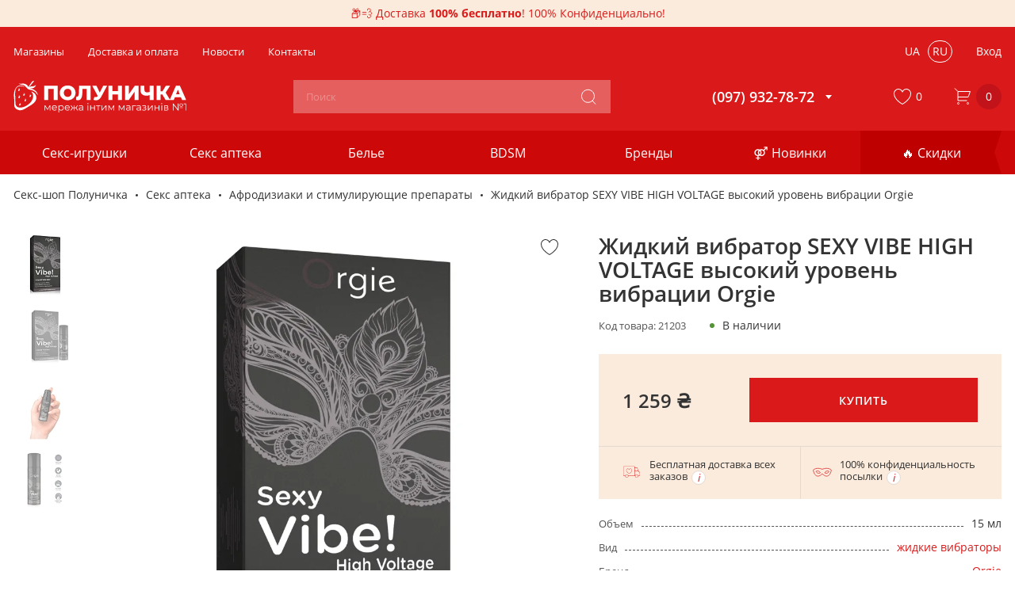

--- FILE ---
content_type: text/html; charset=UTF-8
request_url: https://polunichka.ua/ru/ridkyi-vibrator-sexy-vibe-high-voltage-naivyshchyi-riven-vibratsii-orgie/
body_size: 28431
content:
 <!doctype html><html class="d_desktop" lang="ru"><head prefix="og: http://ogp.me/ns# fb: http://ogp.me/ns/fb# product: http://ogp.me/ns/product#">  <meta charset="utf-8"/><title>Жидкий вибратор SEXY VIBE HIGH VOLTAGE высокий уровень вибрации Orgie  &#127827; Секс шоп Полуничка &reg;</title>

<meta name="title" content="Жидкий вибратор SEXY VIBE HIGH VOLTAGE высокий уровень вибрации Orgie  &amp;#127827; Секс шоп Полуничка &amp;reg;"/>
<meta name="description" content="&#128666; Бесплатная доставка &#128230; Конфиденциально &#128175;% Оригінал. Купить  Жидкий вибратор SEXY VIBE HIGH VOLTAGE высокий уровень вибрации Orgie."/>
<meta name="robots" content="INDEX,FOLLOW"/>
<meta name="viewport" content="width=device-width, initial-scale=1, maximum-scale=5.0"/>
<meta name="format-detection" content="telephone=no"/>

<link  rel="stylesheet" type="text/css"  media="all" href="https://polunichka.ua/static/_cache/merged/40349ef55b0ffc86dc60d77fa0a0d3f3.min.css?v=1768585837" />

<link  rel="canonical" href="https://polunichka.ua/ru/ridkyi-vibrator-sexy-vibe-high-voltage-naivyshchyi-riven-vibratsii-orgie/" />
<link  rel="alternate" hreflang="uk" href="https://polunichka.ua/ua/ridkyi-vibrator-sexy-vibe-high-voltage-naivyshchyi-riven-vibratsii-orgie/" />
<link  rel="alternate" hreflang="ru" href="https://polunichka.ua/ru/ridkyi-vibrator-sexy-vibe-high-voltage-naivyshchyi-riven-vibratsii-orgie/" />
<link  rel="icon" sizes="32x32" href="https://polunichka.ua/favicon.ico" />
<link  rel="icon" type="image/svg+xml" href="https://polunichka.ua/icon.svg" />
<link  rel="apple-touch-icon" size="180x180" href="https://polunichka.ua/apple-touch-icon.png" />
<link  rel="icon" type="image/png" sizes="96x96" href="https://polunichka.ua/favicon.png" />
<!-- Google Tag Manager -->
<script data-nodefer="" type="750da9f4f95c5a75b41e3998-text/javascript">(function(w,d,s,l,i){w[l]=w[l]||[];w[l].push({'gtm.start':
new Date().getTime(),event:'gtm.js'});var f=d.getElementsByTagName(s)[0],
j=d.createElement(s),dl=l!='dataLayer'?'&l='+l:'';j.async=true;j.src=
'https://www.googletagmanager.com/gtm.js?id='+i+dl;f.parentNode.insertBefore(j,f);
})(window,document,'script','dataLayer','GTM-K5V87QT');</script>
<!-- End Google Tag Manager -->   <script type="text/x-magento-init">
        {
            "*": {
                "Magento_PageCache/js/form-key-provider": {
                    "isPaginationCacheEnabled":
                        0                }
            }
        }</script> <script data-nodefer type="750da9f4f95c5a75b41e3998-text/javascript">
    window.dlCurrencyCode = 'UAH';
    window.isEnableGa4 = '1';
    window.isEnableEE = '';</script>  
<meta property="og:type" content="product.item"/>
<meta property="og:title" content="Жидкий вибратор SEXY VIBE HIGH VOLTAGE высокий уровень вибрации Orgie"/>
<meta property="og:description" content="&amp;#128666; Бесплатная доставка &amp;#128230; Конфиденциально &amp;#128175;% Оригінал. Купить  Жидкий вибратор SEXY VIBE HIGH VOLTAGE высокий уровень вибрации Orgie."/>
<meta property="og:url" content="https://polunichka.ua/ru/ridkyi-vibrator-sexy-vibe-high-voltage-naivyshchyi-riven-vibratsii-orgie/"/>
<meta property="product:price:amount" content="1259"/>
<meta property="product:price:currency" content="UAH"/>
<meta property="og:image" content="https://polunichka.ua/media/catalog/product/cache/5fb1719a20e991406574c6318d196a72/0/6/06252560000_verp.jpg"/>
<meta property="og:image:width" content="250"/>
<meta property="og:image:height" content="250"/>
<meta property="product:retailer_item_id" content="21203"/>
<meta property="product:brand" content="Orgie"/>
<meta property="og:site_name" content="Секс шоп ПОЛУНИЧКА"/>
<meta property="product:availability" content="in stock"/>
<meta name="twitter:site" content="klubnichka"/>
<meta name="twitter:creator" content="klubnichka"/>
<meta name="twitter:card" content="summary"/>
<meta name="twitter:title" content="Жидкий вибратор SEXY VIBE HIGH VOLTAGE высокий уровень вибрации Orgie"/>
<meta name="twitter:description" content="&amp;#128666; Бесплатная доставка &amp;#128230; Конфиденциально &amp;#128175;% Оригінал. Купить  Жидкий вибратор SEXY VIBE HIGH VOLTAGE высокий уровень вибрации Orgie."/>
<meta name="twitter:image" content="https://polunichka.ua/media/catalog/product/cache/5fb1719a20e991406574c6318d196a72/0/6/06252560000_verp.jpg"/>
<meta name="twitter:url" content="https://polunichka.ua/ru/ridkyi-vibrator-sexy-vibe-high-voltage-naivyshchyi-riven-vibratsii-orgie/"/>
<meta name="twitter:label1" content="Price"/>
<meta name="twitter:data1" content="1259"/>
<meta name="twitter:label2" content="Availability"/>
<meta name="twitter:data2" content="in stock"/>
    <script data-cfasync="false" data-nodefer>
  (function(){
    let de = document.documentElement;
    let event = new CustomEvent("changedevice");

    function calc() {
      
      let msw = parseInt(getComputedStyle(de).getPropertyValue('--msw'),10);
      var w = de.clientWidth;
      var c = msw;
      var wiw = window.innerWidth;

      if(w < msw) c = w;
      de.style.setProperty('--screenWidth', w + 'px');
      de.style.setProperty('--container', c + 'px');
      de.style.setProperty('--content', c - parseInt(getComputedStyle(de).getPropertyValue('--containerPadding'),10)*2 + 'px');

      let ev = 0;

      switch(true){
        case wiw < 375:
          setClass('mob', 'small');
          break;
        case wiw >= 375 && wiw < 480:
          setClass('mob', 'normal');
          break;
        case wiw >= 480 && wiw < 768:
          setClass('mob', 'large');
          break;
        case wiw >= 768 && wiw < 1025:
          setClass('mob', 'tablet');
          break;
        case wiw >= 1025 && wiw < 1200:
          setClass('desk', 'small');
          break;
        case wiw >= 1200 && wiw < 1480:
          setClass('desk', 'normal');
          break;
        case wiw >= 1480:
          setClass('desk', 'big');
          break;
      }

      function setClass(mode, type){
        if(mode == 'mob') {
          de.classList.remove('d_desktop');
          de.classList.remove('v_big_desktop');
          de.classList.remove('v_norm_desktop');
          de.classList.remove('v_small_desktop');

          de.classList.add('d_mobile');

          if(type != 'small') {
            de.classList.remove('v_small_mobile');
          }else{
            de.classList.add('v_small_mobile');
          }

          if(type != 'normal') {
            de.classList.remove('v_norm_mobile');
          }else{
            de.classList.add('v_norm_mobile');
          }

          if(type != 'large') {
            de.classList.remove('v_large_mobile');
          }else{
            de.classList.add('v_large_mobile');
          }

          if(type != 'tablet') {
            de.classList.remove('v_tablet');
          }else{
            de.classList.add('v_tablet');
          }
        }

        if(mode == 'desk') {
          de.classList.remove('d_mobile');
          de.classList.remove('v_small_mobile');
          de.classList.remove('v_norm_mobile');
          de.classList.remove('v_large_mobile');
          de.classList.remove('v_tablet');

          de.classList.add('d_desktop');

          if(type == 'small') {
            de.classList.add('v_small_desktop');
          }else{
            de.classList.remove('v_small_desktop');
          }

          if(type == 'normal') {
            de.classList.add('v_norm_desktop');
          }else{
            de.classList.remove('v_norm_desktop');
          }

          if(type == 'big') {
            de.classList.add('v_big_desktop');
          }else{
            de.classList.remove('v_big_desktop');
          }
        }
      }

      if(ev) de.dispatchEvent(event);
    }

    const OSdefinition = {
      init() {
        let userDeviceArray = [
          {device: 'Android', platform: /Android/},
          {device: 'iPhone', platform: /iPhone/},
          {device: 'iPad', platform: /iPad/},
          {device: 'Symbian', platform: /Symbian/},
          {device: 'Windows Phone', platform: /Windows Phone/},
          {device: 'Tablet OS', platform: /Tablet OS/},
          {device: 'Linux', platform: /Linux/},
          {device: 'Windows', platform: /Windows NT/},
          {device: 'Macintosh', platform: /Macintosh/}
        ];

        let platform = navigator.userAgent;

        function getPlatform() {
          for (let i in userDeviceArray) {
            if (userDeviceArray[i].platform.test(platform)) {
              return userDeviceArray[i].device;
            }
          }
          return 'Неизвестная платформа!' + platform;
        }

        let p = getPlatform();


        if(p == 'Android') {
          de.classList.add('android');
        } else if(p == 'iPhone' || p == 'iPad') {
          de.classList.add('ios');
        } else if(p == 'Macintosh') {
          de.classList.add('macintosh');
        }
      }
    }
    OSdefinition.init();

    de.addEventListener('refresh', function(e) {calc()});
    window.addEventListener('resize', function(e) {calc()}, false);
    document.addEventListener("DOMContentLoaded", calc);
    calc();


    if('ontouchstart' in de)
      de.classList.add('touch');
    else
      de.classList.add('no-touch');


    
    if(de.classList.contains('d_mobile') || de.classList.contains('v_small_desktop')) {
      let a = document.querySelector('.header-bottom > .nav-toggle');
      let b = document.querySelector('.header-bottom-wrap-bottom');
      if(a) a.classList.remove('ancillary-open');
      if(b) b.classList.remove('open');
    }
  })();</script>  <noscript><style> body { min-width: 1024px; }</style></noscript></head><body data-container="body" data-mage-init='{"loaderAjax": {}, "loader": { "icon": "https://polunichka.ua/static/frontend/Brander/Store/ru_RU/images/loader-2.gif"}}' id="html-body" class="catalog-product-view product-ridkyi-vibrator-sexy-vibe-high-voltage-naivyshchyi-riven-vibratsii-orgie page-layout-1column">        <script type="text/x-magento-init">
    {
        "*": {
            "Magento_PageBuilder/js/widget-initializer": {
                "config": {"[data-content-type=\"slider\"][data-appearance=\"default\"]":{"Magento_PageBuilder\/js\/content-type\/slider\/appearance\/default\/widget":false},"[data-content-type=\"map\"]":{"Magento_PageBuilder\/js\/content-type\/map\/appearance\/default\/widget":false},"[data-content-type=\"row\"]":{"Magento_PageBuilder\/js\/content-type\/row\/appearance\/default\/widget":false},"[data-content-type=\"tabs\"]":{"Magento_PageBuilder\/js\/content-type\/tabs\/appearance\/default\/widget":false},"[data-content-type=\"slide\"]":{"Magento_PageBuilder\/js\/content-type\/slide\/appearance\/default\/widget":{"buttonSelector":".pagebuilder-slide-button","showOverlay":"hover","dataRole":"slide"}},"[data-content-type=\"banner\"]":{"Magento_PageBuilder\/js\/content-type\/banner\/appearance\/default\/widget":{"buttonSelector":".pagebuilder-banner-button","showOverlay":"hover","dataRole":"banner"}},"[data-content-type=\"buttons\"]":{"Magento_PageBuilder\/js\/content-type\/buttons\/appearance\/inline\/widget":false},"[data-content-type=\"products\"][data-appearance=\"carousel\"]":{"Magento_PageBuilder\/js\/content-type\/products\/appearance\/carousel\/widget":false}},
                "breakpoints": {"desktop":{"label":"Desktop","stage":true,"default":true,"class":"desktop-switcher","icon":"Magento_PageBuilder::css\/images\/switcher\/switcher-desktop.svg","conditions":{"min-width":"1024px"},"options":{"products":{"default":{"slidesToShow":"3"}}}},"tablet":{"conditions":{"max-width":"1024px","min-width":"768px"},"options":{"products":{"default":{"slidesToShow":"3"},"continuous":{"slidesToShow":"3"}}}},"mobile":{"label":"Mobile","stage":true,"class":"mobile-switcher","icon":"Magento_PageBuilder::css\/images\/switcher\/switcher-mobile.svg","media":"only screen and (max-width: 768px)","conditions":{"max-width":"768px","min-width":"640px"},"options":{"products":{"default":{"slidesToShow":"3"}}}},"mobile-small":{"conditions":{"max-width":"640px"},"options":{"products":{"default":{"slidesToShow":"2"},"continuous":{"slidesToShow":"1"}}}}}            }
        }
    }</script>  <div  class="ambanners ambanner-10" data-position="10" data-bannerid="" data-role="amasty-banner-container" ></div> <script type="text/x-magento-init">
    {
        "*": {
            "mage/cookies": {
                "expires": null,
                "path": "\u002F",
                "domain": ".polunichka.ua",
                "secure": true,
                "lifetime": "31556952"
            }
        }
    }</script>       <div class="page-wrapper">  <div class="top-header-banner" style="--bgc:#fbebdc;--tc:#da1a1a;"><div class="top-header-banner__desktop not_mobile"><p title="Доставка бесплатно, все комиссии за наш счет. В непрозрачной упаковке и без указания магазина отправителя." >&#128230;&#128168; Доставка <strong>100% бесплатно</strong>! 100% Конфиденциально! </p> </div></div><header class="page-header"><div class="header content"><div class="header-top">   <div class="header-pages-nav"><nav class="navigation"><ul class="navigation"> <li class="level0 ui-menu-item "><a class="header-pages-nav-item" href="https://polunichka.ua/ru/shops/"><span>Магазины</span></a></li>  <li class="level0 ui-menu-item "><a class="header-pages-nav-item" href="https://polunichka.ua/ru/payment-and-shipping/"><span>Доставка и оплата</span></a></li>  <li class="level0 ui-menu-item "><a class="header-pages-nav-item" href="https://polunichka.ua/ru/blog/"><span>Новости</span></a></li>  <li class="level0 ui-menu-item "><a class="header-pages-nav-item" href="https://polunichka.ua/ru/contacts/"><span>Контакты</span></a></li> </ul></nav></div><div class="header-top-wrap"><div class="header-top-left-block"></div></div><div class="header-top__content"><div class="header-top__content-mobile">   <div class="switcher-language" data-role="switcher-language-top"><div class="language-inner">      <div class="lang-item"><a href="https://polunichka.ua/ua/ridkyi-vibrator-sexy-vibe-high-voltage-naivyshchyi-riven-vibratsii-orgie/">ua</a></div>    <div class="lang-item current"><span>ru</span></div> </div></div></div> <div class="customer-block-wrapper header-action-block" data-bind="scope: 'customerIcon'" data-role="customer-icon" data-out data-dropdown-container><div class="customer-action header-action-trigger" title="Пользователь" data-bind="click:clickCustomerIcon"><div class="header-icon-block" data-dropdown-toggle> <svg class="icon icon-customer"><use xlink:href="/media/images/s.svg#icon-customer"></use></svg><span class="login-link" data-bind="text: isLoggedIn()? 'Личный кабинет' : 'Вход'">Вход</span></div></div></div><script type="text/x-magento-init">
{
    "[data-role=customer-icon]": {
        "Magento_Ui/js/core/app": {
            "components": {
                "customerIcon": {
                    "component": "Store_Base/js/view/header/customer-icon"
                }
            }
        }
    }
}</script></div></div><div class="header-bottom">  <div class="nav-toggle "><span class="burger"></span> <span class="title">Меню</span></div><div class="header-bottom-wrap-top"> <div class="logo-wrap"><a class="logo" href="https://polunichka.ua/ru/" title="Секс шоп ПОЛУНИЧКА" aria-label="store logo"><img  class=" native-lazy "  loading="lazy"  src="https://polunichka.ua/media/logo/default/polunichka.svg" title="Секс шоп ПОЛУНИЧКА" alt="Секс шоп ПОЛУНИЧКА"   /></a></div>  <div class="block block-search"><div class="search-toggle icon-block" data-toggle-html-class="search-is-open"><svg class="icon icon-search"><use xlink:href="https://polunichka.ua/static/frontend/Brander/Store/ru_RU/images/s.svg?v=1768585837#icon-search"></use></svg></div><div class="multi-search-container multi-search multi-theme-compact" style="z-index: 2147483647;"><div data-turbolinks="false" class="multi-search-block bound-block grid-extend multi-layout multi-fontSmoothing multi-withQuery"><div class="search-form-block grid-extend multi-header"><form id="multi-form" accept-charset="UTF-8" method="get" action="https://polunichka.ua/ru/catalogsearch/result/" class="multi-form"><input type="text" name="q" id="search" class="multi-input" placeholder="Поиск" autocomplete="off" maxlength="128"><button type="submit" title="Поиск" class="action search icon-block"><svg class="icon icon-search"><use xlink:href="https://polunichka.ua/static/frontend/Brander/Store/ru_RU/images/s.svg?v=1768585837#icon-search"></use></svg></button> <div class="close-toggle icon-block" data-toggle-html-class="search-is-open"><svg class="icon icon-close"><use xlink:href="https://polunichka.ua/static/frontend/Brander/Store/ru_RU/images/s.svg?v=1768585837#icon-close"></use></svg></div></form></div><div class="results-block multi-results"><div class="results-grid grid-extend multi-grid" id="search_autocomplete_result"></div><div class="results-overlay" data-toggle-html-class="search-is-open"></div></div></div></div></div><script type="text/x-magento-init">
{
	"#search" : {
		"Store_Multisearch/js/form-mini" : {
			"formSelector":"#form-mini",
			"url":"https://polunichka.ua/ru/brander_search/multisearch/suggest/",
			"searchPageUrl":"https://polunichka.ua/ru/catalogsearch/result/",
			"destinationSelector":"#search_autocomplete",
			"autocompleteResultSelector":"#search_autocomplete_result",
			"minSearchLength": 3,
			"noImage":"https://polunichka.ua/static/frontend/Brander/Store/ru_RU/images/no-image.svg",
			"templates": [],
			"priceFormat": {"pattern":"%s\u00a0\u20b4","precision":2,"requiredPrecision":2,"decimalSymbol":",","groupSymbol":"\u00a0","groupLength":3,"integerRequired":false}		}
	}
}</script>  <div class="header-store-phone" data-dropdown-container>  <div class="store-phone-head" data-dropdown-toggle><span class="phone">(097) 932-78-72</span> <div class="arrow-block"><svg class="icon icon-arrow"><use xlink:href="/media/images/s.svg#icon-arrow_down"></use></svg></div></div> <div class="store-phone-list" data-dropdown-content><div class="call-center-wrapper"><span class="title">Оформи заказ:</span>  <span class="work-hours" style="white-space: pre-line"><span>Пн.-Пт. 10:00 -18:00<br></span><span>Сб.-Вс. 10:00 -17:00</span></span> </div> <span class="phone"><a href="tel:(097) 932-78-72">(097) 932-78-72</a></span>  <span class="phone"><a href="tel:(050) 032-78-72">(050) 032-78-72</a></span>  <span class="phone"><a href="tel:(073) 932-78-72">(073) 932-78-72</a></span>         <div class="messengers">  <ul class="messengers-items rounded" style="font-size: 20px">   <li class="messenger-item telegram" data-messenger-item="telegram"> <a data-messenger="telegram" target="_blank" rel="nofollow" href="https://t.me/polunichka_ua" title="Telegram"><svg class="soc-icon icon-telegram"><use xlink:href="https://polunichka.ua/static/frontend/Brander/Store/ru_RU/Brander_Messengers/images/messengers.svg#icon-telegram"></use></svg></a> </li>     <li class="messenger-item viber" data-messenger-item="viber"> <a data-messenger="viber" target="_blank" rel="nofollow" href="viber://chat?number=%2B380965027060" title="viber"><svg class="soc-icon icon-viber"><use xlink:href="https://polunichka.ua/static/frontend/Brander/Store/ru_RU/Brander_Messengers/images/messengers.svg#icon-viber"></use></svg></a> </li>     <li class="messenger-item instagram" data-messenger-item="instagram"> <a data-messenger="instagram" target="_blank" rel="nofollow" href="http://ig.me/m/polunichka.ua" title="instagram direct"><svg class="soc-icon icon-instagram"><use xlink:href="https://polunichka.ua/static/frontend/Brander/Store/ru_RU/Brander_Messengers/images/messengers.svg#icon-instagram"></use></svg></a> </li>  </ul></div> </div></div></div><div class="header-bottom-wrap-bottom"> <div class="logo-wrap"><a class="logo" href="https://polunichka.ua/ru/" title="Секс шоп ПОЛУНИЧКА" aria-label="store logo"><img src="https://polunichka.ua/media/logo/default/polunichka-mini.svg" title="Секс шоп ПОЛУНИЧКА" alt="Секс шоп ПОЛУНИЧКА лого" width="136" height="25" loading="lazy" /></a></div>  <div class="header-bottom-wrap-bottom__nav"><div class="header-bottom-wrap-bottom-content" data-dropdown-content><div class="close" data-dropdown-close><span></span></div><div class="header-bottom-wrap-bottom-inner"><div class="header-bottom-wrap-inner-icons"><span onclick="if (!window.__cfRLUnblockHandlers) return false; window.location = 'https://polunichka.ua/ru/wishlist/'" data-bind="scope: 'wishlistProducts'" data-role="wishlist-products-link" class="action wishlist wishlist-block-wrapper header-action-block" title="Избранное" aria-label="Избранное" role="button" data-cf-modified-750da9f4f95c5a75b41e3998-=""><div class="wishlist-action header-action-trigger" title="Избранное"><div class="header-icon-block" data-bind="css: {'fill' : getCount()}"><svg class="icon icon-heart"><use xlink:href="/media/images/s.svg#icon-heart"></use></svg><span class="count qty" data-bind="text: getCount()">0</span></div></div></span> <script type="text/x-magento-init">
{
    "[data-role=wishlist-products-link]": {
        "Magento_Ui/js/core/app": {
            "components": {
                "wishlistProducts": {
                    "component": "Store_Wishlist/js/wishlist-products",
                    "config": {
                        "selector": "[data-role=wishlist-products-link]"
                    }
                }
            }
        }
    }
}</script></div>   <div class="categories-wrap"><div class="catalog-wrap">   <nav class="navigation" data-action="navigation"><div class="catalog-trigger-block">Каталог товаров</div><ul class="categories-list"><li class="level0 nav-1 level-top parent first">  <div class="advancedmenu-wrap" data-mage-init='{"branderDropdownInit":{"eventType": "hover", "mobile": {"breakpoint": 1199, "alternativeToggle": ".opener"}}}' data-outclick="false" ><div class="opener-inside"><a href="https://polunichka.ua/ru/sex-toys/" data-text="Все" class="advancedmenu-link level-top">  <span>Секс-игрушки</span>  </a><span class="opener" data-dropdown-toggle><a href="https://polunichka.ua/ru/sex-toys/"></a></span></div>   <div class="advancedmenu-content" data-dropdown-content> <div class="back-block mobile-menu-toggle"><div class="back-btn"><span>Секс-игрушки</span>  <a href="https://polunichka.ua/ru/sex-toys/">Все</a> </div></div><ul class="advancedmenu-list"><li class="level1 nav-1-1 parent first">  <div class="advancedmenu-wrap" data-mage-init='{"branderDropdownInit":{"eventType": "hover", "mobile": {"breakpoint": 1199, "alternativeToggle": ".opener"}}}' data-outclick="false" ><div class="opener-inside"><a href="https://polunichka.ua/ru/vibratory/" data-text="Все" class="advancedmenu-link">  <span>Вибраторы</span>  </a><span class="opener" data-dropdown-toggle><a href="https://polunichka.ua/ru/vibratory/"></a></span></div>   <div class="advancedmenu-content" data-dropdown-content> <div class="back-block mobile-menu-toggle"><div class="back-btn"><span>Вибраторы</span>  <a href="https://polunichka.ua/ru/vibratory/">Все</a> </div></div><ul class="advancedmenu-list"><li class="level2 nav-1-1-1 first">  <div class="advancedmenu-wrap"><div class="opener-inside-none"><a href="https://polunichka.ua/ru/vibratory/f/vyd:vakuumni/" data-text="Все" class="advancedmenu-link">  <span>Вакуумные вибраторы</span>  </a></div>  </div></li><li class="level2 nav-1-1-2">  <div class="advancedmenu-wrap"><div class="opener-inside-none"><a href="https://polunichka.ua/ru/vibratory/f/vyd:krolyk/" data-text="Все" class="advancedmenu-link">  <span>Вибратор кролик</span>  </a></div>  </div></li><li class="level2 nav-1-1-3">  <div class="advancedmenu-wrap"><div class="opener-inside-none"><a href="https://polunichka.ua/ru/vibratory/f/vyd:minivibratory/" data-text="Все" class="advancedmenu-link">  <span>Мини-вибраторы</span>  </a></div>  </div></li><li class="level2 nav-1-1-4">  <div class="advancedmenu-wrap"><div class="opener-inside-none"><a href="https://polunichka.ua/ru/vibratory/f/vyd:vibropuli/" data-text="Все" class="advancedmenu-link">  <span>Вибропули</span>  </a></div>  </div></li><li class="level2 nav-1-1-5">  <div class="advancedmenu-wrap"><div class="opener-inside-none"><a href="https://polunichka.ua/ru/vibratory/f/vyd:vibrator-pomada/" data-text="Все" class="advancedmenu-link">  <span>Вибратор-помада</span>  </a></div>  </div></li><li class="level2 nav-1-1-6">  <div class="advancedmenu-wrap"><div class="opener-inside-none"><a href="https://polunichka.ua/ru/vibratory/f/vyd:pulsatory/" data-text="Все" class="advancedmenu-link">  <span>Пульсаторы</span>  </a></div>  </div></li><li class="level2 nav-1-1-7">  <div class="advancedmenu-wrap"><div class="opener-inside-none"><a href="https://polunichka.ua/ru/vibratory/f/vyd:podviini/" data-text="Все" class="advancedmenu-link">  <span>Двойные вибраторы</span>  </a></div>  </div></li><li class="level2 nav-1-1-8">  <div class="advancedmenu-wrap"><div class="opener-inside-none"><a href="https://polunichka.ua/ru/vibratory/f/vyd:vibratory-masazhery/" data-text="Все" class="advancedmenu-link">  <span>Вибро-массажеры</span>  </a></div>  </div></li><li class="level2 nav-1-1-9 last">  <div class="advancedmenu-wrap"><div class="opener-inside-none"><a href="https://polunichka.ua/ru/vibratory/f/keruvannia:smartfon/" data-text="Все" class="advancedmenu-link">  <span>Смарт вибраторы</span>  </a></div>  </div></li></ul> </div></div></li><li class="level1 nav-1-2 parent">  <div class="advancedmenu-wrap" data-mage-init='{"branderDropdownInit":{"eventType": "hover", "mobile": {"breakpoint": 1199, "alternativeToggle": ".opener"}}}' data-outclick="false" ><div class="opener-inside"><a href="https://polunichka.ua/ru/faloimitatory/" data-text="Все" class="advancedmenu-link">  <span>Фаллоимитаторы</span>  </a><span class="opener" data-dropdown-toggle><a href="https://polunichka.ua/ru/faloimitatory/"></a></span></div>   <div class="advancedmenu-content" data-dropdown-content> <div class="back-block mobile-menu-toggle"><div class="back-btn"><span>Фаллоимитаторы</span>  <a href="https://polunichka.ua/ru/faloimitatory/">Все</a> </div></div><ul class="advancedmenu-list"><li class="level2 nav-1-2-1 first">  <div class="advancedmenu-wrap"><div class="opener-inside-none"><a href="https://polunichka.ua/ru/faloimitatory/f/vyd:podviini/" data-text="Все" class="advancedmenu-link">  <span>Двойные фаллоимитаторы</span>  </a></div>  </div></li><li class="level2 nav-1-2-2 last">  <div class="advancedmenu-wrap"><div class="opener-inside-none"><a href="https://polunichka.ua/ru/faloimitatory/f/material:sklo/" data-text="Все" class="advancedmenu-link">  <span>Стеклянные</span>  </a></div>  </div></li></ul> </div></div></li><li class="level1 nav-1-3 parent">  <div class="advancedmenu-wrap" data-mage-init='{"branderDropdownInit":{"eventType": "hover", "mobile": {"breakpoint": 1199, "alternativeToggle": ".opener"}}}' data-outclick="false" ><div class="opener-inside"><a href="https://polunichka.ua/ru/analni-ihrashky/" data-text="Все" class="advancedmenu-link">  <span>Анальные игрушки</span>  </a><span class="opener" data-dropdown-toggle><a href="https://polunichka.ua/ru/analni-ihrashky/"></a></span></div>   <div class="advancedmenu-content" data-dropdown-content> <div class="back-block mobile-menu-toggle"><div class="back-btn"><span>Анальные игрушки</span>  <a href="https://polunichka.ua/ru/analni-ihrashky/">Все</a> </div></div><ul class="advancedmenu-list"><li class="level2 nav-1-3-1 first">  <div class="advancedmenu-wrap"><div class="opener-inside-none"><a href="https://polunichka.ua/ru/analni-probky/" data-text="Все" class="advancedmenu-link">  <span>Анальные пробки</span>  </a></div>  </div></li><li class="level2 nav-1-3-2">  <div class="advancedmenu-wrap"><div class="opener-inside-none"><a href="https://polunichka.ua/ru/analni-kulky/" data-text="Все" class="advancedmenu-link">  <span>Анальные шарики</span>  </a></div>  </div></li><li class="level2 nav-1-3-3">  <div class="advancedmenu-wrap"><div class="opener-inside-none"><a href="https://polunichka.ua/ru/vibratory/f/pryznachennia:analni/" data-text="Все" class="advancedmenu-link">  <span>Анальные вибраторы</span>  </a></div>  </div></li><li class="level2 nav-1-3-4">  <div class="advancedmenu-wrap"><div class="opener-inside-none"><a href="https://polunichka.ua/ru/analnyi-dush/" data-text="Все" class="advancedmenu-link">  <span>Анальный душ</span>  </a></div>  </div></li><li class="level2 nav-1-3-5">  <div class="advancedmenu-wrap"><div class="opener-inside-none"><a href="https://polunichka.ua/ru/analni-probky/f/pryznachennia:dlia-fistynhu/" data-text="Все" class="advancedmenu-link">  <span>Анальный фистинг</span>  </a></div>  </div></li><li class="level2 nav-1-3-6 last">  <div class="advancedmenu-wrap"><div class="opener-inside-none"><a href="https://polunichka.ua/ru/analni-probky/f/vyd:z-khvostom/" data-text="Все" class="advancedmenu-link">  <span>Анальные пробки с хвостом</span>  </a></div>  </div></li></ul> </div></div></li><li class="level1 nav-1-4 parent">  <div class="advancedmenu-wrap" data-mage-init='{"branderDropdownInit":{"eventType": "hover", "mobile": {"breakpoint": 1199, "alternativeToggle": ".opener"}}}' data-outclick="false" ><div class="opener-inside"><a href="https://polunichka.ua/ru/sex-toys-for-men/" data-text="Все" class="advancedmenu-link">  <span>Для мужчин</span>  </a><span class="opener" data-dropdown-toggle><a href="https://polunichka.ua/ru/sex-toys-for-men/"></a></span></div>   <div class="advancedmenu-content" data-dropdown-content> <div class="back-block mobile-menu-toggle"><div class="back-btn"><span>Для мужчин</span>  <a href="https://polunichka.ua/ru/sex-toys-for-men/">Все</a> </div></div><ul class="advancedmenu-list"><li class="level2 nav-1-4-1 first">  <div class="advancedmenu-wrap"><div class="opener-inside-none"><a href="https://polunichka.ua/ru/nasadky-na-chlen/" data-text="Все" class="advancedmenu-link">  <span>Насадки на член</span>  </a></div>  </div></li><li class="level2 nav-1-4-2">  <div class="advancedmenu-wrap"><div class="opener-inside-none"><a href="https://polunichka.ua/ru/masturbatory/" data-text="Все" class="advancedmenu-link">  <span>Мастурбаторы</span>  </a></div>  </div></li><li class="level2 nav-1-4-3">  <div class="advancedmenu-wrap"><div class="opener-inside-none"><a href="https://polunichka.ua/ru/kiltsia-na-chlen/" data-text="Все" class="advancedmenu-link">  <span>Кольца на член</span>  </a></div>  </div></li><li class="level2 nav-1-4-4">  <div class="advancedmenu-wrap"><div class="opener-inside-none"><a href="https://polunichka.ua/ru/masazhery-prostaty/" data-text="Все" class="advancedmenu-link">  <span>Массажеры простаты</span>  </a></div>  </div></li><li class="level2 nav-1-4-5">  <div class="advancedmenu-wrap"><div class="opener-inside-none"><a href="https://polunichka.ua/ru/pompy-na-chlen/" data-text="Все" class="advancedmenu-link">  <span>Помпы на член</span>  </a></div>  </div></li><li class="level2 nav-1-4-6">  <div class="advancedmenu-wrap"><div class="opener-inside-none"><a href="https://polunichka.ua/ru/extendery/" data-text="Все" class="advancedmenu-link">  <span>Экстендеры члена</span>  </a></div>  </div></li><li class="level2 nav-1-4-7">  <div class="advancedmenu-wrap"><div class="opener-inside-none"><a href="https://polunichka.ua/ru/sex-lialky/" data-text="Все" class="advancedmenu-link">  <span>Секс-куклы</span>  </a></div>  </div></li><li class="level2 nav-1-4-8 last">  <div class="advancedmenu-wrap"><div class="opener-inside-none"><a href="https://polunichka.ua/ru/vibratory/f/stat:dlia-cholovikiv/" data-text="Все" class="advancedmenu-link">  <span>Вибраторы для мужчин</span>  </a></div>  </div></li></ul> </div></div></li><li class="level1 nav-1-5 parent">  <div class="advancedmenu-wrap" data-mage-init='{"branderDropdownInit":{"eventType": "hover", "mobile": {"breakpoint": 1199, "alternativeToggle": ".opener"}}}' data-outclick="false" ><div class="opener-inside"><a href="https://polunichka.ua/ru/sex-toys-for-women/" data-text="Все" class="advancedmenu-link">  <span>Для Женщин</span>  </a><span class="opener" data-dropdown-toggle><a href="https://polunichka.ua/ru/sex-toys-for-women/"></a></span></div>   <div class="advancedmenu-content" data-dropdown-content> <div class="back-block mobile-menu-toggle"><div class="back-btn"><span>Для Женщин</span>  <a href="https://polunichka.ua/ru/sex-toys-for-women/">Все</a> </div></div><ul class="advancedmenu-list"><li class="level2 nav-1-5-1 first">  <div class="advancedmenu-wrap"><div class="opener-inside-none"><a href="https://polunichka.ua/ru/vahinalni-kulky/" data-text="Все" class="advancedmenu-link">  <span>Вагинальные шарики</span>  </a></div>  </div></li><li class="level2 nav-1-5-2">  <div class="advancedmenu-wrap"><div class="opener-inside-none"><a href="https://polunichka.ua/ru/pompy-dlia-zhinok/" data-text="Все" class="advancedmenu-link">  <span>Помпы для женщин</span>  </a></div>  </div></li><li class="level2 nav-1-5-3">  <div class="advancedmenu-wrap"><div class="opener-inside-none"><a href="https://polunichka.ua/ru/vibratory/f/vyd:vibrotrusyky/" data-text="Все" class="advancedmenu-link">  <span>Вибротрусики</span>  </a></div>  </div></li><li class="level2 nav-1-5-4">  <div class="advancedmenu-wrap"><div class="opener-inside-none"><a href="https://polunichka.ua/ru/vibratory/f/pryznachennia:dlia-tochky-g/" data-text="Все" class="advancedmenu-link">  <span>Вибраторы точки G</span>  </a></div>  </div></li><li class="level2 nav-1-5-5">  <div class="advancedmenu-wrap"><div class="opener-inside-none"><a href="https://polunichka.ua/ru/vibratory/f/vyd:vibroiaitsia/" data-text="Все" class="advancedmenu-link">  <span>Виброяйца </span>  </a></div>  </div></li><li class="level2 nav-1-5-6 last">  <div class="advancedmenu-wrap"><div class="opener-inside-none"><a href="https://polunichka.ua/ru/vibratory/f/pryznachennia:klitoralni/" data-text="Все" class="advancedmenu-link">  <span>Клиторальные вибраторы</span>  </a></div>  </div></li></ul> </div></div></li><li class="level1 nav-1-6 parent">  <div class="advancedmenu-wrap" data-mage-init='{"branderDropdownInit":{"eventType": "hover", "mobile": {"breakpoint": 1199, "alternativeToggle": ".opener"}}}' data-outclick="false" ><div class="opener-inside"><a href="https://polunichka.ua/ru/sex-ihrashky-dlia-par/" data-text="Все" class="advancedmenu-link">  <span>Для пар</span>  </a><span class="opener" data-dropdown-toggle><a href="https://polunichka.ua/ru/sex-ihrashky-dlia-par/"></a></span></div>   <div class="advancedmenu-content" data-dropdown-content> <div class="back-block mobile-menu-toggle"><div class="back-btn"><span>Для пар</span>  <a href="https://polunichka.ua/ru/sex-ihrashky-dlia-par/">Все</a> </div></div><ul class="advancedmenu-list"><li class="level2 nav-1-6-1 first">  <div class="advancedmenu-wrap"><div class="opener-inside-none"><a href="https://polunichka.ua/ru/strapony/" data-text="Все" class="advancedmenu-link">  <span>Страпоны</span>  </a></div>  </div></li><li class="level2 nav-1-6-2">  <div class="advancedmenu-wrap"><div class="opener-inside-none"><a href="https://polunichka.ua/ru/vibratory/f/stat:dlia-par/" data-text="Все" class="advancedmenu-link">  <span>Вибраторы для пар</span>  </a></div>  </div></li><li class="level2 nav-1-6-3">  <div class="advancedmenu-wrap"><div class="opener-inside-none"><a href="https://polunichka.ua/ru/sex-hoidalky/" data-text="Все" class="advancedmenu-link">  <span>Секс качели</span>  </a></div>  </div></li><li class="level2 nav-1-6-4">  <div class="advancedmenu-wrap"><div class="opener-inside-none"><a href="https://polunichka.ua/ru/mebli-dlia-seksu/" data-text="Все" class="advancedmenu-link">  <span>Мебель для секса</span>  </a></div>  </div></li><li class="level2 nav-1-6-5">  <div class="advancedmenu-wrap"><div class="opener-inside-none"><a href="https://polunichka.ua/ru/podushky-dlia-seksu/" data-text="Все" class="advancedmenu-link">  <span>Подушки для секса</span>  </a></div>  </div></li><li class="level2 nav-1-6-6 last">  <div class="advancedmenu-wrap"><div class="opener-inside-none"><a href="https://polunichka.ua/ru/postilna-bilyzna-dlia-seksu/" data-text="Все" class="advancedmenu-link">  <span>Простыни и белье для секса</span>  </a></div>  </div></li></ul> </div></div></li><li class="level1 nav-1-7">  <div class="advancedmenu-wrap"><div class="opener-inside-none"><a href="https://polunichka.ua/ru/electrosex/" data-text="Все" class="advancedmenu-link">  <span>Электросекс</span>  </a></div>  </div></li><li class="level1 nav-1-8">  <div class="advancedmenu-wrap"><div class="opener-inside-none"><a href="https://polunichka.ua/ru/sex-nabory/" data-text="Все" class="advancedmenu-link">  <span>Секс наборы</span>  </a></div>  </div></li><li class="level1 nav-1-9">  <div class="advancedmenu-wrap"><div class="opener-inside-none"><a href="https://polunichka.ua/ru/sex-mashyny/" data-text="Все" class="advancedmenu-link">  <span>Секс машины</span>  </a></div>  </div></li><li class="level1 nav-1-10 parent">  <div class="advancedmenu-wrap" data-mage-init='{"branderDropdownInit":{"eventType": "hover", "mobile": {"breakpoint": 1199, "alternativeToggle": ".opener"}}}' data-outclick="false" ><div class="opener-inside"><a href="https://polunichka.ua/ru/prykoly-ta-ihry/" data-text="Все" class="advancedmenu-link">  <span>Приколы и игры</span>  </a><span class="opener" data-dropdown-toggle><a href="https://polunichka.ua/ru/prykoly-ta-ihry/"></a></span></div>   <div class="advancedmenu-content" data-dropdown-content> <div class="back-block mobile-menu-toggle"><div class="back-btn"><span>Приколы и игры</span>  <a href="https://polunichka.ua/ru/prykoly-ta-ihry/">Все</a> </div></div><ul class="advancedmenu-list"><li class="level2 nav-1-10-1 first">  <div class="advancedmenu-wrap"><div class="opener-inside-none"><a href="https://polunichka.ua/ru/erotychni-ihry/" data-text="Все" class="advancedmenu-link">  <span>Эротические игры</span>  </a></div>  </div></li><li class="level2 nav-1-10-2 last">  <div class="advancedmenu-wrap"><div class="opener-inside-none"><a href="https://polunichka.ua/ru/podarunky-z-prykolom/" data-text="Все" class="advancedmenu-link">  <span>Подарки с приколом</span>  </a></div>  </div></li></ul> </div></div></li><li class="level1 nav-1-11 parent last">  <div class="advancedmenu-wrap" data-mage-init='{"branderDropdownInit":{"eventType": "hover", "mobile": {"breakpoint": 1199, "alternativeToggle": ".opener"}}}' data-outclick="false" ><div class="opener-inside"><a href="https://polunichka.ua/ru/aksesuary/" data-text="Все" class="advancedmenu-link">  <span>Аксессуары</span>  </a><span class="opener" data-dropdown-toggle><a href="https://polunichka.ua/ru/aksesuary/"></a></span></div>   <div class="advancedmenu-content" data-dropdown-content> <div class="back-block mobile-menu-toggle"><div class="back-btn"><span>Аксессуары</span>  <a href="https://polunichka.ua/ru/aksesuary/">Все</a> </div></div><ul class="advancedmenu-list"><li class="level2 nav-1-11-1 first">  <div class="advancedmenu-wrap"><div class="opener-inside-none"><a href="https://polunichka.ua/ru/batareiky/" data-text="Все" class="advancedmenu-link">  <span>Батарейки</span>  </a></div>  </div></li><li class="level2 nav-1-11-2">  <div class="advancedmenu-wrap"><div class="opener-inside-none"><a href="https://polunichka.ua/ru/dlia-zberihannia-ihrashok/" data-text="Все" class="advancedmenu-link">  <span>Для хранения секс-игрушек</span>  </a></div>  </div></li><li class="level2 nav-1-11-3 last">  <div class="advancedmenu-wrap"><div class="opener-inside-none"><a href="https://polunichka.ua/ru/cleaners/" data-text="Все" class="advancedmenu-link">  <span>Чистящие и уход за игрушками</span>  </a></div>  </div></li></ul> </div></div></li></ul>  <div class="imgs-wrap"><div class="block-image"><div class="block-image"><a href="https://polunichka.ua/ru/brands/fun-factory/"><picture><img  class=" native-lazy "  loading="lazy"  src="https://polunichka.ua/media/brands/brand/ff.svg"
                         alt="Fun Factory">
                </picture></a><a href="https://polunichka.ua/ru/brands/tenga/"><picture><img  class=" native-lazy "  loading="lazy"  src="https://polunichka.ua/media/brands/brand/tenga.svg"
                         alt="Tenga">
                </picture></a><a href="https://polunichka.ua/ru/brands/womanizer/"><picture><img  class=" native-lazy "  loading="lazy"  src="https://polunichka.ua/media/brands/brand/womanizer.svg"
                         alt="Womanizer">
                </picture></a><a href="https://polunichka.ua/ru/brands/satisfyer/"><picture><img  class=" native-lazy "  loading="lazy"  src="https://polunichka.ua/media/brands/brand/satisfyer_2.svg"
                         alt="Satisfyer">
                </picture></a></div></div></div></div></div></li><li class="level0 nav-2 level-top parent">  <div class="advancedmenu-wrap" data-mage-init='{"branderDropdownInit":{"eventType": "hover", "mobile": {"breakpoint": 1199, "alternativeToggle": ".opener"}}}' data-outclick="false" ><div class="opener-inside"><a href="https://polunichka.ua/ru/sex-apteka/" data-text="Все" class="advancedmenu-link level-top">  <span>Секс аптека</span>  </a><span class="opener" data-dropdown-toggle><a href="https://polunichka.ua/ru/sex-apteka/"></a></span></div>   <div class="advancedmenu-content" data-dropdown-content> <div class="back-block mobile-menu-toggle"><div class="back-btn"><span>Секс аптека</span>  <a href="https://polunichka.ua/ru/sex-apteka/">Все</a> </div></div><ul class="advancedmenu-list"><li class="level1 nav-2-1 parent first">  <div class="advancedmenu-wrap" data-mage-init='{"branderDropdownInit":{"eventType": "hover", "mobile": {"breakpoint": 1199, "alternativeToggle": ".opener"}}}' data-outclick="false" ><div class="opener-inside"><a href="https://polunichka.ua/ru/lubrykanty/" data-text="Все" class="advancedmenu-link">  <span>Лубриканты</span>  </a><span class="opener" data-dropdown-toggle><a href="https://polunichka.ua/ru/lubrykanty/"></a></span></div>   <div class="advancedmenu-content" data-dropdown-content> <div class="back-block mobile-menu-toggle"><div class="back-btn"><span>Лубриканты</span>  <a href="https://polunichka.ua/ru/lubrykanty/">Все</a> </div></div><ul class="advancedmenu-list"><li class="level2 nav-2-1-1 first">  <div class="advancedmenu-wrap"><div class="opener-inside-none"><a href="https://polunichka.ua/ru/lubrykanty/f/pryznachennia:analni/" data-text="Все" class="advancedmenu-link">  <span>Анальные смазки</span>  </a></div>  </div></li><li class="level2 nav-2-1-2">  <div class="advancedmenu-wrap"><div class="opener-inside-none"><a href="https://polunichka.ua/ru/afrodyziaky/f/pryznachennia:dlya-minetu/" data-text="Все" class="advancedmenu-link">  <span>Спреи и гели для минета</span>  </a></div>  </div></li><li class="level2 nav-2-1-3">  <div class="advancedmenu-wrap"><div class="opener-inside-none"><a href="https://polunichka.ua/ru/lubrykanty/f/pryznachennia:dlya-minetu/" data-text="Все" class="advancedmenu-link">  <span>Оральные смазки</span>  </a></div>  </div></li><li class="level2 nav-2-1-4">  <div class="advancedmenu-wrap"><div class="opener-inside-none"><a href="https://polunichka.ua/ru/lubrykanty/f/osnova:vodna/" data-text="Все" class="advancedmenu-link">  <span>Смазки на водной основе</span>  </a></div>  </div></li><li class="level2 nav-2-1-5">  <div class="advancedmenu-wrap"><div class="opener-inside-none"><a href="https://polunichka.ua/ru/lubrykanty/f/osnova:sylikonova/" data-text="Все" class="advancedmenu-link">  <span>Силиконовые смазки</span>  </a></div>  </div></li><li class="level2 nav-2-1-6 last">  <div class="advancedmenu-wrap"><div class="opener-inside-none"><a href="https://polunichka.ua/ru/lubrykanty/f/pryznachennia:dlia-ihrashok/" data-text="Все" class="advancedmenu-link">  <span>Лубриканты для секс-игрушек</span>  </a></div>  </div></li></ul> </div></div></li><li class="level1 nav-2-2 parent">  <div class="advancedmenu-wrap" data-mage-init='{"branderDropdownInit":{"eventType": "hover", "mobile": {"breakpoint": 1199, "alternativeToggle": ".opener"}}}' data-outclick="false" ><div class="opener-inside"><a href="https://polunichka.ua/ru/afrodyziaky/" data-text="Все" class="advancedmenu-link">  <span>Возбуждающие</span>  </a><span class="opener" data-dropdown-toggle><a href="https://polunichka.ua/ru/afrodyziaky/"></a></span></div>   <div class="advancedmenu-content" data-dropdown-content> <div class="back-block mobile-menu-toggle"><div class="back-btn"><span>Возбуждающие</span>  <a href="https://polunichka.ua/ru/afrodyziaky/">Все</a> </div></div><ul class="advancedmenu-list"><li class="level2 nav-2-2-1 first">  <div class="advancedmenu-wrap"><div class="opener-inside-none"><a href="https://polunichka.ua/ru/afrodyziaky/f/forma:hel;krem;sprei/" data-text="Все" class="advancedmenu-link">  <span>Гели и спреи</span>  </a></div>  </div></li><li class="level2 nav-2-2-2">  <div class="advancedmenu-wrap"><div class="opener-inside-none"><a href="https://polunichka.ua/ru/afrodyziaky/f/vyd:ridki-vibratory/" data-text="Все" class="advancedmenu-link">  <span>Жидкие вибраторы </span>  </a></div>  </div></li><li class="level2 nav-2-2-3">  <div class="advancedmenu-wrap"><div class="opener-inside-none"><a href="https://polunichka.ua/ru/afrodyziaky/f/stat:dlia-zhinok/" data-text="Все" class="advancedmenu-link">  <span>Возбуждающие для женщин</span>  </a></div>  </div></li><li class="level2 nav-2-2-4">  <div class="advancedmenu-wrap"><div class="opener-inside-none"><a href="https://polunichka.ua/ru/afrodyziaky/f/pryznachennia:dlia-tochky-g/" data-text="Все" class="advancedmenu-link">  <span>Гели для точки G</span>  </a></div>  </div></li><li class="level2 nav-2-2-5">  <div class="advancedmenu-wrap"><div class="opener-inside-none"><a href="https://polunichka.ua/ru/afrodyziaky/f/stat:dlia-cholovikiv/forma:kapsuly;poroshok;tabletky/" data-text="Все" class="advancedmenu-link">  <span>Для потенции</span>  </a></div>  </div></li><li class="level2 nav-2-2-6 last">  <div class="advancedmenu-wrap"><div class="opener-inside-none"><a href="https://polunichka.ua/ru/afrodyziaky/f/pryznachennia:klitoralni/" data-text="Все" class="advancedmenu-link">  <span>Стимулирующие для клитора</span>  </a></div>  </div></li></ul> </div></div></li><li class="level1 nav-2-3">  <div class="advancedmenu-wrap"><div class="opener-inside-none"><a href="https://polunichka.ua/ru/prolongatory/" data-text="Все" class="advancedmenu-link">  <span>Пролонгаторы</span>  </a></div>  </div></li><li class="level1 nav-2-4">  <div class="advancedmenu-wrap"><div class="opener-inside-none"><a href="https://polunichka.ua/ru/afrodyziaky/f/vyd:dlya-zbilshennya-chlena/" data-text="Все" class="advancedmenu-link">  <span>Увеличение члена</span>  </a></div>  </div></li><li class="level1 nav-2-5 parent">  <div class="advancedmenu-wrap" data-mage-init='{"branderDropdownInit":{"eventType": "hover", "mobile": {"breakpoint": 1199, "alternativeToggle": ".opener"}}}' data-outclick="false" ><div class="opener-inside"><a href="https://polunichka.ua/ru/parfumy-z-feromonamy/" data-text="Все" class="advancedmenu-link">  <span>Духи с феромонами</span>  </a><span class="opener" data-dropdown-toggle><a href="https://polunichka.ua/ru/parfumy-z-feromonamy/"></a></span></div>   <div class="advancedmenu-content" data-dropdown-content> <div class="back-block mobile-menu-toggle"><div class="back-btn"><span>Духи с феромонами</span>  <a href="https://polunichka.ua/ru/parfumy-z-feromonamy/">Все</a> </div></div><ul class="advancedmenu-list"><li class="level2 nav-2-5-1 first">  <div class="advancedmenu-wrap"><div class="opener-inside-none"><a href="https://polunichka.ua/ru/parfumy-z-feromonamy/f/stat:dlia-cholovikiv/" data-text="Все" class="advancedmenu-link">  <span>Духи с феромонами для мужчин</span>  </a></div>  </div></li><li class="level2 nav-2-5-2 last">  <div class="advancedmenu-wrap"><div class="opener-inside-none"><a href="https://polunichka.ua/ru/parfumy-z-feromonamy/f/stat:dlia-zhinok/" data-text="Все" class="advancedmenu-link">  <span>Духи с феромонами для женщин</span>  </a></div>  </div></li></ul> </div></div></li><li class="level1 nav-2-6 parent">  <div class="advancedmenu-wrap" data-mage-init='{"branderDropdownInit":{"eventType": "hover", "mobile": {"breakpoint": 1199, "alternativeToggle": ".opener"}}}' data-outclick="false" ><div class="opener-inside"><a href="https://polunichka.ua/ru/massage/" data-text="Все" class="advancedmenu-link">  <span>Эротический массаж</span>  </a><span class="opener" data-dropdown-toggle><a href="https://polunichka.ua/ru/massage/"></a></span></div>   <div class="advancedmenu-content" data-dropdown-content> <div class="back-block mobile-menu-toggle"><div class="back-btn"><span>Эротический массаж</span>  <a href="https://polunichka.ua/ru/massage/">Все</a> </div></div><ul class="advancedmenu-list"><li class="level2 nav-2-6-1 first">  <div class="advancedmenu-wrap"><div class="opener-inside-none"><a href="https://polunichka.ua/ru/masazhni-olii/" data-text="Все" class="advancedmenu-link">  <span>Массажные масла</span>  </a></div>  </div></li><li class="level2 nav-2-6-2">  <div class="advancedmenu-wrap"><div class="opener-inside-none"><a href="https://polunichka.ua/ru/masage-candles/" data-text="Все" class="advancedmenu-link">  <span>Массажные свечи</span>  </a></div>  </div></li><li class="level2 nav-2-6-3">  <div class="advancedmenu-wrap"><div class="opener-inside-none"><a href="https://polunichka.ua/ru/yistivni-farby/" data-text="Все" class="advancedmenu-link">  <span>Съедобные краски</span>  </a></div>  </div></li><li class="level2 nav-2-6-4 last">  <div class="advancedmenu-wrap"><div class="opener-inside-none"><a href="https://polunichka.ua/ru/masazhni-olii/f/osoblyvosti:yistivnyy/" data-text="Все" class="advancedmenu-link">  <span>Масла для поцелуев</span>  </a></div>  </div></li></ul> </div></div></li><li class="level1 nav-2-7 parent">  <div class="advancedmenu-wrap" data-mage-init='{"branderDropdownInit":{"eventType": "hover", "mobile": {"breakpoint": 1199, "alternativeToggle": ".opener"}}}' data-outclick="false" ><div class="opener-inside"><a href="https://polunichka.ua/ru/intymna-hihiiena/" data-text="Все" class="advancedmenu-link">  <span>Интимная гигиена</span>  </a><span class="opener" data-dropdown-toggle><a href="https://polunichka.ua/ru/intymna-hihiiena/"></a></span></div>   <div class="advancedmenu-content" data-dropdown-content> <div class="back-block mobile-menu-toggle"><div class="back-btn"><span>Интимная гигиена</span>  <a href="https://polunichka.ua/ru/intymna-hihiiena/">Все</a> </div></div><ul class="advancedmenu-list"><li class="level2 nav-2-7-1 first">  <div class="advancedmenu-wrap"><div class="opener-inside-none"><a href="https://polunichka.ua/ru/menstrual-cups/" data-text="Все" class="advancedmenu-link">  <span>Менструальные чаши</span>  </a></div>  </div></li><li class="level2 nav-2-7-2">  <div class="advancedmenu-wrap"><div class="opener-inside-none"><a href="https://polunichka.ua/ru/sex-tampons/" data-text="Все" class="advancedmenu-link">  <span>Тампоны для секса</span>  </a></div>  </div></li><li class="level2 nav-2-7-3">  <div class="advancedmenu-wrap"><div class="opener-inside-none"><a href="https://polunichka.ua/ru/bathroom/" data-text="Все" class="advancedmenu-link">  <span>Косметика для ванной и тела</span>  </a></div>  </div></li><li class="level2 nav-2-7-4 last">  <div class="advancedmenu-wrap"><div class="opener-inside-none"><a href="https://polunichka.ua/ru/cleaners/" data-text="Все" class="advancedmenu-link">  <span>Чистящие средства</span>  </a></div>  </div></li></ul> </div></div></li><li class="level1 nav-2-8 parent last">  <div class="advancedmenu-wrap" data-mage-init='{"branderDropdownInit":{"eventType": "hover", "mobile": {"breakpoint": 1199, "alternativeToggle": ".opener"}}}' data-outclick="false" ><div class="opener-inside"><a href="https://polunichka.ua/ru/zahist/" data-text="Все" class="advancedmenu-link">  <span>&#127820; Защита - One, My.Size, Skyn</span>  </a><span class="opener" data-dropdown-toggle><a href="https://polunichka.ua/ru/zahist/"></a></span></div>   <div class="advancedmenu-content" data-dropdown-content> <div class="back-block mobile-menu-toggle"><div class="back-btn"><span>&#127820; Защита - One, My.Size, Skyn</span>  <a href="https://polunichka.ua/ru/zahist/">Все</a> </div></div><ul class="advancedmenu-list"><li class="level2 nav-2-8-1 first last">  <div class="advancedmenu-wrap"><div class="opener-inside-none"><a href="https://polunichka.ua/ru/zahist/f/osoblyvosti:bezlateksni/" data-text="Все" class="advancedmenu-link">  <span>Безлатексные кондомы</span>  </a></div>  </div></li></ul> </div></div></li></ul> </div></div></li><li class="level0 nav-3 level-top parent">  <div class="advancedmenu-wrap" data-mage-init='{"branderDropdownInit":{"eventType": "hover", "mobile": {"breakpoint": 1199, "alternativeToggle": ".opener"}}}' data-outclick="false" ><div class="opener-inside"><a href="https://polunichka.ua/ru/bilyzna-ta-odiah/" data-text="Все" class="advancedmenu-link level-top">  <span>Белье</span>  </a><span class="opener" data-dropdown-toggle><a href="https://polunichka.ua/ru/bilyzna-ta-odiah/"></a></span></div>   <div class="advancedmenu-content" data-dropdown-content> <div class="back-block mobile-menu-toggle"><div class="back-btn"><span>Белье</span>  <a href="https://polunichka.ua/ru/bilyzna-ta-odiah/">Все</a> </div></div><ul class="advancedmenu-list"><li class="level1 nav-3-1 parent first">  <div class="advancedmenu-wrap" data-mage-init='{"branderDropdownInit":{"eventType": "hover", "mobile": {"breakpoint": 1199, "alternativeToggle": ".opener"}}}' data-outclick="false" ><div class="opener-inside"><a href="https://polunichka.ua/ru/erotychna-bilyzna/" data-text="Все" class="advancedmenu-link">  <span>Эротическое белье</span>  </a><span class="opener" data-dropdown-toggle><a href="https://polunichka.ua/ru/erotychna-bilyzna/"></a></span></div>   <div class="advancedmenu-content" data-dropdown-content> <div class="back-block mobile-menu-toggle"><div class="back-btn"><span>Эротическое белье</span>  <a href="https://polunichka.ua/ru/erotychna-bilyzna/">Все</a> </div></div><ul class="advancedmenu-list"><li class="level2 nav-3-1-1 first">  <div class="advancedmenu-wrap"><div class="opener-inside-none"><a href="https://polunichka.ua/ru/trusyky/" data-text="Все" class="advancedmenu-link">  <span>Трусики</span>  </a></div>  </div></li><li class="level2 nav-3-1-2">  <div class="advancedmenu-wrap"><div class="opener-inside-none"><a href="https://polunichka.ua/ru/body/" data-text="Все" class="advancedmenu-link">  <span>Боди</span>  </a></div>  </div></li><li class="level2 nav-3-1-3">  <div class="advancedmenu-wrap"><div class="opener-inside-none"><a href="https://polunichka.ua/ru/catsuit/" data-text="Все" class="advancedmenu-link">  <span>Комбинезоны Catsuit</span>  </a></div>  </div></li><li class="level2 nav-3-1-4">  <div class="advancedmenu-wrap"><div class="opener-inside-none"><a href="https://polunichka.ua/ru/komplekty-bilyzny/" data-text="Все" class="advancedmenu-link">  <span>Комплекты белья</span>  </a></div>  </div></li><li class="level2 nav-3-1-5">  <div class="advancedmenu-wrap"><div class="opener-inside-none"><a href="https://polunichka.ua/ru/erotychna-bilyzna/f/osoblyvosti:sitochka/" data-text="Все" class="advancedmenu-link">  <span>Сеточки Fishnet</span>  </a></div>  </div></li><li class="level2 nav-3-1-6">  <div class="advancedmenu-wrap"><div class="opener-inside-none"><a href="https://polunichka.ua/ru/panchokhy-ta-kolhotky/" data-text="Все" class="advancedmenu-link">  <span>Чулки и колготки</span>  </a></div>  </div></li><li class="level2 nav-3-1-7 last">  <div class="advancedmenu-wrap"><div class="opener-inside-none"><a href="https://polunichka.ua/ru/erotychna-bilyzna/f/vyd:poiasy-ta-pidviazky/" data-text="Все" class="advancedmenu-link">  <span>Пояса и подвязки</span>  </a></div>  </div></li></ul> </div></div></li><li class="level1 nav-3-2 parent">  <div class="advancedmenu-wrap" data-mage-init='{"branderDropdownInit":{"eventType": "hover", "mobile": {"breakpoint": 1199, "alternativeToggle": ".opener"}}}' data-outclick="false" ><div class="opener-inside"><a href="https://polunichka.ua/ru/sexy-dress/" data-text="Все" class="advancedmenu-link">  <span>Сексуальная одежда</span>  </a><span class="opener" data-dropdown-toggle><a href="https://polunichka.ua/ru/sexy-dress/"></a></span></div>   <div class="advancedmenu-content" data-dropdown-content> <div class="back-block mobile-menu-toggle"><div class="back-btn"><span>Сексуальная одежда</span>  <a href="https://polunichka.ua/ru/sexy-dress/">Все</a> </div></div><ul class="advancedmenu-list"><li class="level2 nav-3-2-1 first">  <div class="advancedmenu-wrap"><div class="opener-inside-none"><a href="https://polunichka.ua/ru/sexy-dress/f/vyd:rolovi-kostiumy/" data-text="Все" class="advancedmenu-link">  <span>Игровые костюмы</span>  </a></div>  </div></li><li class="level2 nav-3-2-2">  <div class="advancedmenu-wrap"><div class="opener-inside-none"><a href="https://polunichka.ua/ru/sexy-dress/f/vyd:korsety/" data-text="Все" class="advancedmenu-link">  <span>Корсеты</span>  </a></div>  </div></li><li class="level2 nav-3-2-3">  <div class="advancedmenu-wrap"><div class="opener-inside-none"><a href="https://polunichka.ua/ru/sexy-dress/f/vyd:portupei/" data-text="Все" class="advancedmenu-link">  <span>Портупеи</span>  </a></div>  </div></li><li class="level2 nav-3-2-4">  <div class="advancedmenu-wrap"><div class="opener-inside-none"><a href="https://polunichka.ua/ru/sexy-dress/f/vyd:peniuary;babydoll/" data-text="Все" class="advancedmenu-link">  <span>Пеньюары и бэби-доллы</span>  </a></div>  </div></li><li class="level2 nav-3-2-5">  <div class="advancedmenu-wrap"><div class="opener-inside-none"><a href="https://polunichka.ua/ru/sexy-dress/f/vyd:erotychni-sukni/" data-text="Все" class="advancedmenu-link">  <span>Эротические платья</span>  </a></div>  </div></li><li class="level2 nav-3-2-6">  <div class="advancedmenu-wrap"><div class="opener-inside-none"><a href="https://polunichka.ua/ru/sexy-dress/f/vyd:lateksni-kostiumy/" data-text="Все" class="advancedmenu-link">  <span>Латексные костюмы</span>  </a></div>  </div></li><li class="level2 nav-3-2-7 last">  <div class="advancedmenu-wrap"><div class="opener-inside-none"><a href="https://polunichka.ua/ru/sexy-dress/f/vyd:velyki-rozmiry/" data-text="Все" class="advancedmenu-link">  <span>Большие размеры</span>  </a></div>  </div></li></ul> </div></div></li><li class="level1 nav-3-3">  <div class="advancedmenu-wrap"><div class="opener-inside-none"><a href="https://polunichka.ua/ru/cholovicha-bilizna/" data-text="Все" class="advancedmenu-link">  <span>Мужское белье</span>  </a></div>  </div></li><li class="level1 nav-3-4 parent last">  <div class="advancedmenu-wrap" data-mage-init='{"branderDropdownInit":{"eventType": "hover", "mobile": {"breakpoint": 1199, "alternativeToggle": ".opener"}}}' data-outclick="false" ><div class="opener-inside"><a href="https://polunichka.ua/ru/aksesuary-ta-prykrasy/" data-text="Все" class="advancedmenu-link">  <span>Аксессуары и украшения</span>  </a><span class="opener" data-dropdown-toggle><a href="https://polunichka.ua/ru/aksesuary-ta-prykrasy/"></a></span></div>   <div class="advancedmenu-content" data-dropdown-content> <div class="back-block mobile-menu-toggle"><div class="back-btn"><span>Аксессуары и украшения</span>  <a href="https://polunichka.ua/ru/aksesuary-ta-prykrasy/">Все</a> </div></div><ul class="advancedmenu-list"><li class="level2 nav-3-4-1 first">  <div class="advancedmenu-wrap"><div class="opener-inside-none"><a href="https://polunichka.ua/ru/masky/" data-text="Все" class="advancedmenu-link">  <span>Маски</span>  </a></div>  </div></li><li class="level2 nav-3-4-2">  <div class="advancedmenu-wrap"><div class="opener-inside-none"><a href="https://polunichka.ua/ru/pestis/" data-text="Все" class="advancedmenu-link">  <span>Пэстис</span>  </a></div>  </div></li><li class="level2 nav-3-4-3">  <div class="advancedmenu-wrap"><div class="opener-inside-none"><a href="https://polunichka.ua/ru/prykrasy/" data-text="Все" class="advancedmenu-link">  <span>Украшения</span>  </a></div>  </div></li><li class="level2 nav-3-4-4">  <div class="advancedmenu-wrap"><div class="opener-inside-none"><a href="https://polunichka.ua/ru/aksesuary-ta-prykrasy/f/vyd:rukavychky/" data-text="Все" class="advancedmenu-link">  <span>Перчатки</span>  </a></div>  </div></li><li class="level2 nav-3-4-5 last">  <div class="advancedmenu-wrap"><div class="opener-inside-none"><a href="https://polunichka.ua/ru/chokery/" data-text="Все" class="advancedmenu-link">  <span>Чокеры</span>  </a></div>  </div></li></ul> </div></div></li></ul> </div></div></li><li class="level0 nav-4 level-top parent">  <div class="advancedmenu-wrap" data-mage-init='{"branderDropdownInit":{"eventType": "hover", "mobile": {"breakpoint": 1199, "alternativeToggle": ".opener"}}}' data-outclick="false" ><div class="opener-inside"><a href="https://polunichka.ua/ru/bdsm-ta-fetish/" data-text="Все" class="advancedmenu-link level-top">  <span>BDSM</span>  </a><span class="opener" data-dropdown-toggle><a href="https://polunichka.ua/ru/bdsm-ta-fetish/"></a></span></div>   <div class="advancedmenu-content" data-dropdown-content> <div class="back-block mobile-menu-toggle"><div class="back-btn"><span>BDSM</span>  <a href="https://polunichka.ua/ru/bdsm-ta-fetish/">Все</a> </div></div><ul class="advancedmenu-list"><li class="level1 nav-4-1 first">  <div class="advancedmenu-wrap"><div class="opener-inside-none"><a href="https://polunichka.ua/ru/zatyskachi/" data-text="Все" class="advancedmenu-link">  <span>Зажимы</span>  </a></div>  </div></li><li class="level1 nav-4-2">  <div class="advancedmenu-wrap"><div class="opener-inside-none"><a href="https://polunichka.ua/ru/batohy-flohery/" data-text="Все" class="advancedmenu-link">  <span>Плети и флоггеры</span>  </a></div>  </div></li><li class="level1 nav-4-3">  <div class="advancedmenu-wrap"><div class="opener-inside-none"><a href="https://polunichka.ua/ru/steky/" data-text="Все" class="advancedmenu-link">  <span>Стеки</span>  </a></div>  </div></li><li class="level1 nav-4-4">  <div class="advancedmenu-wrap"><div class="opener-inside-none"><a href="https://polunichka.ua/ru/masky-bdsm/" data-text="Все" class="advancedmenu-link">  <span>Маски</span>  </a></div>  </div></li><li class="level1 nav-4-5 parent">  <div class="advancedmenu-wrap" data-mage-init='{"branderDropdownInit":{"eventType": "hover", "mobile": {"breakpoint": 1199, "alternativeToggle": ".opener"}}}' data-outclick="false" ><div class="opener-inside"><a href="https://polunichka.ua/ru/bondage/" data-text="Все" class="advancedmenu-link">  <span>Бондаж</span>  </a><span class="opener" data-dropdown-toggle><a href="https://polunichka.ua/ru/bondage/"></a></span></div>   <div class="advancedmenu-content" data-dropdown-content> <div class="back-block mobile-menu-toggle"><div class="back-btn"><span>Бондаж</span>  <a href="https://polunichka.ua/ru/bondage/">Все</a> </div></div><ul class="advancedmenu-list"><li class="level2 nav-4-5-1 first">  <div class="advancedmenu-wrap"><div class="opener-inside-none"><a href="https://polunichka.ua/ru/naruchnyky/" data-text="Все" class="advancedmenu-link">  <span>Наручники</span>  </a></div>  </div></li><li class="level2 nav-4-5-2">  <div class="advancedmenu-wrap"><div class="opener-inside-none"><a href="https://polunichka.ua/ru/fiksatory/" data-text="Все" class="advancedmenu-link">  <span>Фиксаторы</span>  </a></div>  </div></li><li class="level2 nav-4-5-3">  <div class="advancedmenu-wrap"><div class="opener-inside-none"><a href="https://polunichka.ua/ru/zviazuvannia/" data-text="Все" class="advancedmenu-link">  <span>Связывание</span>  </a></div>  </div></li><li class="level2 nav-4-5-4">  <div class="advancedmenu-wrap"><div class="opener-inside-none"><a href="https://polunichka.ua/ru/povidtsi-nashyinyky/" data-text="Все" class="advancedmenu-link">  <span>Поводки и ошейники</span>  </a></div>  </div></li><li class="level2 nav-4-5-5 last">  <div class="advancedmenu-wrap"><div class="opener-inside-none"><a href="https://polunichka.ua/ru/kliapy/" data-text="Все" class="advancedmenu-link">  <span>Кляпы</span>  </a></div>  </div></li></ul> </div></div></li><li class="level1 nav-4-6">  <div class="advancedmenu-wrap"><div class="opener-inside-none"><a href="https://polunichka.ua/ru/fetish/" data-text="Все" class="advancedmenu-link">  <span>Фетиш</span>  </a></div>  </div></li><li class="level1 nav-4-7">  <div class="advancedmenu-wrap"><div class="opener-inside-none"><a href="https://polunichka.ua/ru/tickler/" data-text="Все" class="advancedmenu-link">  <span>Тиклеры</span>  </a></div>  </div></li><li class="level1 nav-4-8">  <div class="advancedmenu-wrap"><div class="opener-inside-none"><a href="https://polunichka.ua/ru/svichky-bdsm/" data-text="Все" class="advancedmenu-link">  <span>Свечи BDSM</span>  </a></div>  </div></li><li class="level1 nav-4-9 last">  <div class="advancedmenu-wrap"><div class="opener-inside-none"><a href="https://polunichka.ua/ru/nabory-bdsm/" data-text="Все" class="advancedmenu-link">  <span>Наборы БДСМ</span>  </a></div>  </div></li></ul> </div></div></li><li class="level0 nav-5 level-top">  <div class="advancedmenu-wrap"><div class="opener-inside-none"><a href="https://polunichka.ua/ru/brands/" data-text="Все" class="advancedmenu-link level-top">  <span>Бренды</span>  </a></div>  </div></li><li class="level0 nav-6 level-top">  <div class="advancedmenu-wrap"><div class="opener-inside-none"><a href="https://polunichka.ua/ru/new/" data-text="Все" class="advancedmenu-link level-top">  <span>⚤ Новинки</span>  </a></div>  </div></li><li class="level0 nav-7 level-top last sales hot">  <div class="advancedmenu-wrap"><div class="opener-inside-none"><a href="https://polunichka.ua/ru/sale/" data-text="Все" class="advancedmenu-link level-top">  <span>&#128293; Скидки</span>  </a></div>  </div></li> </ul></nav></div></div></div></div></div> <div data-block="minicart" class="minicart-wrapper"><span class="action showcart" onclick="if (!window.__cfRLUnblockHandlers) return false; window.location = 'https://polunichka.ua/ru/checkout/cart/'" data-bind="scope: 'minicart_content'" data-cf-modified-750da9f4f95c5a75b41e3998-=""><svg class="icon icon-cart"><use xlink:href="/media/images/s.svg#icon-cart"></use></svg><span class="counter qty empty" data-bind="css: { empty: !!getCartParam('summary_count') == false }"><span class="counter-number" data-bind="text: !!getCartParam('summary_count') == false ? 0 : getCartParam('summary_count') ">0</span></span></span>  <script type="text/x-magento-init">
        {
            "[data-block='minicart']": {
                "Magento_Ui/js/core/app": {"components":{"minicart_content":{"config":{"itemRenderer":{"default":"defaultRenderer","simple":"defaultRenderer","virtual":"defaultRenderer"},"template":"Brander_AjaxCart\/minicart\/content"},"component":"Magento_Checkout\/js\/view\/minicart"}},"types":[]}            },
            "*": {
                "Magento_Ui/js/block-loader": "/media/images/loader.svg"
            }
        }</script></div></div></div></div></header>  <div class="breadcrumbs"><ul class="items"> <li class="item home"> <a href="https://polunichka.ua/ru/" title="Вернуться на Главную Страницу">Секс-шоп Полуничка</a> </li>  <li class="item category135"> <a href="https://polunichka.ua/ru/sex-apteka/" title="">Секс аптека</a> </li>  <li class="item category155"> <a href="https://polunichka.ua/ru/afrodyziaky/" title="">Афродизиаки и стимулирующие препараты</a> </li>  <li class="item product"> <strong> Жидкий вибратор SEXY VIBE HIGH VOLTAGE высокий уровень вибрации Orgie</strong> </li> </ul></div><main id="maincontent" class="page-main"> <a id="contentarea" tabindex="-1"></a><div class="page messages"> <div data-placeholder="messages"></div> <div data-bind="scope: 'messages'"><!-- ko if: cookieMessages && cookieMessages.length > 0 --><div role="alert" data-bind="foreach: { data: cookieMessages, as: 'message' }" class="messages boundBlock"><div data-bind="attr: { class: 'message-' + message.type + ' ' + message.type + ' message', 'data-ui-id': 'message-' + message.type }"><div class="text" data-bind="html: message.text"></div><div class="hide-message" onclick="if (!window.__cfRLUnblockHandlers) return false; this.closest('.page.messages').classList.remove('show')" data-cf-modified-750da9f4f95c5a75b41e3998-=""><svg class="icon icon-close" data-bind="html: `<use xlink:href='`+window.svgSpriteUrl+`#icon-close'></use>`"></svg></div></div></div><!-- /ko --><!-- ko if: messagesData().messages && messagesData().messages.length > 0 --><div role="alert" data-bind="foreach: { data: messagesData().messages, as: 'message' }" class="messages"><div data-bind="attr: { class: 'message-' + message.type + ' ' + message.type + ' message', 'data-ui-id': 'message-' + message.type }"><div class="text" data-bind="html: message.text"></div><div class="hide-message" onclick="if (!window.__cfRLUnblockHandlers) return false; this.closest('.page.messages').classList.remove('show')" data-cf-modified-750da9f4f95c5a75b41e3998-=""><svg class="icon icon-close" data-bind="html: `<use xlink:href='`+window.svgSpriteUrl+`#icon-close'></use>`"></svg></div></div></div><!-- /ko --></div><script type="text/x-magento-init">
    {
        "*": {
            "Magento_Ui/js/core/app": {
                "components": {
                        "messages": {
                            "component": "Magento_Theme/js/view/messages"
                        }
                    }
                }
            }
    }</script></div><div class="columns"><div class="column main">       <div  class="ambanners ambanner-3" data-position="3" data-bannerid="" data-role="amasty-banner-container" ></div>  <div class="product info detailed"> <div class="product data items" data-mage-init='{"productPageTabs":{}}'><div class="product-tabs-content">  <div class="data item content" aria-labelledby="tab-label-all_info-title" id="all_info">  <div class="all-info-wrapper"><div class="all-info-top-wrapper"><div class="left-wrapper"><div class="gallery"><div class="product media">       <div class="product-image-wrap"><div class="product-image-wrap__close"></div> <div class="product-thumb-images"></div><noscript><div class="product-noscript-images"><div class="owl-stage-outer"><div class="owl-stage"> <div class="owl-item"><div class="gallery-thumb"><div class="img"> <picture>
<source srcset="https://polunichka.ua/media/catalog/product/cache/c7ab8e2e44f5ae19fcc9346628f1d0b2/0/6/06252560000_verp.webp" type="image/webp">
<img src="https://polunichka.ua/media/catalog/product/cache/c7ab8e2e44f5ae19fcc9346628f1d0b2/0/6/06252560000_verp.jpg" alt="">
</picture></div></div></div> <div class="owl-item"><div class="gallery-thumb"><div class="img"> <picture>
<source srcset="https://polunichka.ua/media/catalog/product/cache/c7ab8e2e44f5ae19fcc9346628f1d0b2/2/1/21203_1.webp" type="image/webp">
<img src="https://polunichka.ua/media/catalog/product/cache/c7ab8e2e44f5ae19fcc9346628f1d0b2/2/1/21203_1.jpg" alt="">
</picture></div></div></div> <div class="owl-item"><div class="gallery-thumb"><div class="img"> <picture>
<source srcset="https://polunichka.ua/media/catalog/product/cache/c7ab8e2e44f5ae19fcc9346628f1d0b2/s/e/sexy_vibe_high_voltage_2.webp" type="image/webp">
<img src="https://polunichka.ua/media/catalog/product/cache/c7ab8e2e44f5ae19fcc9346628f1d0b2/s/e/sexy_vibe_high_voltage_2.jpg" alt="">
</picture></div></div></div> <div class="owl-item"><div class="gallery-thumb"><div class="img"> <picture>
<source srcset="https://polunichka.ua/media/catalog/product/cache/c7ab8e2e44f5ae19fcc9346628f1d0b2/s/e/sexy_vibe_high_voltage_3.webp" type="image/webp">
<img src="https://polunichka.ua/media/catalog/product/cache/c7ab8e2e44f5ae19fcc9346628f1d0b2/s/e/sexy_vibe_high_voltage_3.jpg" alt="">
</picture></div></div></div></div></div></div></noscript><script type="text/x-magento-init">
            {
                ".product-image-wrap": {
                    "mage/gallery/gallery": {
                        "data": [{"thumb":"https:\/\/polunichka.ua\/media\/catalog\/product\/cache\/ad5f3c861dc91e065db445d479264e13\/0\/6\/06252560000_verp.jpg","img":"https:\/\/polunichka.ua\/media\/catalog\/product\/cache\/9f32185e6458baa5b725f3421b2ae569\/0\/6\/06252560000_verp.jpg","full":"https:\/\/polunichka.ua\/media\/catalog\/product\/cache\/c7ab8e2e44f5ae19fcc9346628f1d0b2\/0\/6\/06252560000_verp.jpg","caption":"\u0416\u0438\u0434\u043a\u0438\u0439 \u0432\u0438\u0431\u0440\u0430\u0442\u043e\u0440 SEXY VIBE HIGH VOLTAGE \u0432\u044b\u0441\u043e\u043a\u0438\u0439 \u0443\u0440\u043e\u0432\u0435\u043d\u044c \u0432\u0438\u0431\u0440\u0430\u0446\u0438\u0438 Orgie","position":"0","isMain":true,"type":"image","videoUrl":null,"thumb_webp":"https:\/\/polunichka.ua\/media\/catalog\/product\/cache\/ad5f3c861dc91e065db445d479264e13\/0\/6\/06252560000_verp.webp","img_webp":"https:\/\/polunichka.ua\/media\/catalog\/product\/cache\/9f32185e6458baa5b725f3421b2ae569\/0\/6\/06252560000_verp.webp","full_webp":"https:\/\/polunichka.ua\/media\/catalog\/product\/cache\/c7ab8e2e44f5ae19fcc9346628f1d0b2\/0\/6\/06252560000_verp.webp"},{"thumb":"https:\/\/polunichka.ua\/media\/catalog\/product\/cache\/ad5f3c861dc91e065db445d479264e13\/2\/1\/21203_1.jpg","img":"https:\/\/polunichka.ua\/media\/catalog\/product\/cache\/9f32185e6458baa5b725f3421b2ae569\/2\/1\/21203_1.jpg","full":"https:\/\/polunichka.ua\/media\/catalog\/product\/cache\/c7ab8e2e44f5ae19fcc9346628f1d0b2\/2\/1\/21203_1.jpg","caption":"\u0416\u0438\u0434\u043a\u0438\u0439 \u0432\u0438\u0431\u0440\u0430\u0442\u043e\u0440 SEXY VIBE HIGH VOLTAGE \u0432\u044b\u0441\u043e\u043a\u0438\u0439 \u0443\u0440\u043e\u0432\u0435\u043d\u044c \u0432\u0438\u0431\u0440\u0430\u0446\u0438\u0438 Orgie","position":"1","isMain":false,"type":"image","videoUrl":null,"thumb_webp":"https:\/\/polunichka.ua\/media\/catalog\/product\/cache\/ad5f3c861dc91e065db445d479264e13\/2\/1\/21203_1.webp","img_webp":"https:\/\/polunichka.ua\/media\/catalog\/product\/cache\/9f32185e6458baa5b725f3421b2ae569\/2\/1\/21203_1.webp","full_webp":"https:\/\/polunichka.ua\/media\/catalog\/product\/cache\/c7ab8e2e44f5ae19fcc9346628f1d0b2\/2\/1\/21203_1.webp"},{"thumb":"https:\/\/polunichka.ua\/media\/catalog\/product\/cache\/ad5f3c861dc91e065db445d479264e13\/s\/e\/sexy_vibe_high_voltage_2.jpg","img":"https:\/\/polunichka.ua\/media\/catalog\/product\/cache\/9f32185e6458baa5b725f3421b2ae569\/s\/e\/sexy_vibe_high_voltage_2.jpg","full":"https:\/\/polunichka.ua\/media\/catalog\/product\/cache\/c7ab8e2e44f5ae19fcc9346628f1d0b2\/s\/e\/sexy_vibe_high_voltage_2.jpg","caption":"\u0416\u0438\u0434\u043a\u0438\u0439 \u0432\u0438\u0431\u0440\u0430\u0442\u043e\u0440 SEXY VIBE HIGH VOLTAGE \u0432\u044b\u0441\u043e\u043a\u0438\u0439 \u0443\u0440\u043e\u0432\u0435\u043d\u044c \u0432\u0438\u0431\u0440\u0430\u0446\u0438\u0438 Orgie","position":"2","isMain":false,"type":"image","videoUrl":null,"thumb_webp":"https:\/\/polunichka.ua\/media\/catalog\/product\/cache\/ad5f3c861dc91e065db445d479264e13\/s\/e\/sexy_vibe_high_voltage_2.webp","img_webp":"https:\/\/polunichka.ua\/media\/catalog\/product\/cache\/9f32185e6458baa5b725f3421b2ae569\/s\/e\/sexy_vibe_high_voltage_2.webp","full_webp":"https:\/\/polunichka.ua\/media\/catalog\/product\/cache\/c7ab8e2e44f5ae19fcc9346628f1d0b2\/s\/e\/sexy_vibe_high_voltage_2.webp"},{"thumb":"https:\/\/polunichka.ua\/media\/catalog\/product\/cache\/ad5f3c861dc91e065db445d479264e13\/s\/e\/sexy_vibe_high_voltage_3.jpg","img":"https:\/\/polunichka.ua\/media\/catalog\/product\/cache\/9f32185e6458baa5b725f3421b2ae569\/s\/e\/sexy_vibe_high_voltage_3.jpg","full":"https:\/\/polunichka.ua\/media\/catalog\/product\/cache\/c7ab8e2e44f5ae19fcc9346628f1d0b2\/s\/e\/sexy_vibe_high_voltage_3.jpg","caption":"\u0416\u0438\u0434\u043a\u0438\u0439 \u0432\u0438\u0431\u0440\u0430\u0442\u043e\u0440 SEXY VIBE HIGH VOLTAGE \u0432\u044b\u0441\u043e\u043a\u0438\u0439 \u0443\u0440\u043e\u0432\u0435\u043d\u044c \u0432\u0438\u0431\u0440\u0430\u0446\u0438\u0438 Orgie","position":"3","isMain":false,"type":"image","videoUrl":null,"thumb_webp":"https:\/\/polunichka.ua\/media\/catalog\/product\/cache\/ad5f3c861dc91e065db445d479264e13\/s\/e\/sexy_vibe_high_voltage_3.webp","img_webp":"https:\/\/polunichka.ua\/media\/catalog\/product\/cache\/9f32185e6458baa5b725f3421b2ae569\/s\/e\/sexy_vibe_high_voltage_3.webp","full_webp":"https:\/\/polunichka.ua\/media\/catalog\/product\/cache\/c7ab8e2e44f5ae19fcc9346628f1d0b2\/s\/e\/sexy_vibe_high_voltage_3.webp"}],
                        "mainImgBlock": "product-image",
                        "thumbsBlock": "product-thumb-images",
                        "icons": "/media/images/s.svg"
                    }
                }
            }</script><div class="product-image"> <picture>
<source srcset="https://polunichka.ua/media/catalog/product/cache/9f32185e6458baa5b725f3421b2ae569/0/6/06252560000_verp.webp" type="image/webp">
<img src="https://polunichka.ua/media/catalog/product/cache/9f32185e6458baa5b725f3421b2ae569/0/6/06252560000_verp.jpg" alt="" />
</picture></div></div> <script type="text/x-magento-init">
    {
        "[data-gallery-role=gallery-placeholder]": {
            "Magento_ProductVideo/js/fotorama-add-video-events": {
                "videoData": [{"mediaType":"image","videoUrl":null,"isBase":true},{"mediaType":"image","videoUrl":null,"isBase":false},{"mediaType":"image","videoUrl":null,"isBase":false},{"mediaType":"image","videoUrl":null,"isBase":false}],
                "videoSettings": [{"playIfBase":"0","showRelated":"0","videoAutoRestart":"0"}],
                "optionsVideoData": []            }
        }
    }</script>  <a href="#" class="action towishlist" data-post-data='{"action":"https:\/\/polunichka.ua\/ru\/wishlist\/index\/add\/","data":{"product":471,"uenc":"aHR0cHM6Ly9wb2x1bmljaGthLnVhL3J1L3JpZGt5aS12aWJyYXRvci1zZXh5LXZpYmUtaGlnaC12b2x0YWdlLW5haXZ5c2hjaHlpLXJpdmVuLXZpYnJhdHNpaS1vcmdpZS8~"}}' data-product-id="471" data-action="add-to-wishlist"><svg class="icon icon-heart"><use xlink:href="/media/images/s.svg#icon-heart"></use></svg><span class="icon-label">Добавить в лист пожеланий</span></a> </div></div></div><div class="right-wrapper">  <div class="product-info-main">  <div class="page-title-wrapper&#x20;product"><h1 class="page-title"  ><span class="base" data-ui-id="page-title-wrapper" itemprop="name"> Жидкий вибратор SEXY VIBE HIGH VOLTAGE высокий уровень вибрации Orgie</span></h1></div><div class="product_brand_label_wrapper"> </div>         <div class="product-info-main__content">   <div class="product attribute sku"> <strong class="type">Код товара:</strong>  <div class="value" itemprop="sku">21203</div></div>    <div class="stock available" title="&#x0414;&#x043E;&#x0441;&#x0442;&#x0443;&#x043F;&#x043D;&#x043E;&#x0441;&#x0442;&#x044C;"><span>В наличии</span></div>      <div class="product-reviews short no-rating" data-anhor-id="product-review-container"> </div>  </div></div>  <div class="actions-and-price-wrap product-info-main">    <form class="product-add-form" data-product-sku="21203" action="https://polunichka.ua/ru/checkout/cart/add/uenc/aHR0cHM6Ly9wb2x1bmljaGthLnVhL3J1L3JpZGt5aS12aWJyYXRvci1zZXh5LXZpYmUtaGlnaC12b2x0YWdlLW5haXZ5c2hjaHlpLXJpdmVuLXZpYnJhdHNpaS1vcmdpZS8~/product/471/" method="post" id="product_addtocart_form"><input type="hidden" name="parent" value="471" /><input type="hidden" name="product" value="471" /><input type="hidden" name="selected_configurable_option" value="" /><input type="hidden" name="related_product" id="related-products-field" value="" /><input type="hidden" name="item" value="471" /><input name="form_key" type="hidden" value="WimqrdG2syZTLJeC" />     <div class="box-tocart">  <div class="box-tocart-mobile"><div class="product-info-price"><div class="price-box price-final_price" data-role="priceBox" data-product-id="471" data-price-box="product-id-471">      <span class="price-container price-final_price&#x20;tax&#x20;weee" > <span  id="product-price-471"  data-price-amount="1259" data-price-type="finalPrice" class="price-wrapper " ><span class="price">1 259 ₴</span></span>  </span>   </div></div><div class="actions"><button title="&#x041A;&#x0443;&#x043F;&#x0438;&#x0442;&#x044C;" class="action primary tocart button" id="product-addtocart-button-box.tocart.mobile-471" data-sku="product-addtocart-button-21203" ><span>Купить</span></button> </div></div><div class="actions"><div class="product-info-price"><div class="price-box price-final_price" data-role="priceBox" data-product-id="471" data-price-box="product-id-471">      <span class="price-container price-final_price&#x20;tax&#x20;weee" > <span  id="product-price-471"  data-price-amount="1259" data-price-type="finalPrice" class="price-wrapper " ><span class="price">1 259 ₴</span></span>  </span>   </div></div>    <div class="count-price-block"> <div class="field qty"><label class="label" for="qty"><span>Количество</span></label> <div class="control"><input type="number" name="qty" id="qty-product.info.addtocart-471" min="0" value="1" title="&#x041A;&#x043E;&#x043B;&#x0438;&#x0447;&#x0435;&#x0441;&#x0442;&#x0432;&#x043E;" class="input-text qty" data-validate="&#x7B;&quot;required-number&quot;&#x3A;true,&quot;validate-item-quantity&quot;&#x3A;&#x7B;&quot;maxAllowed&quot;&#x3A;10000&#x7D;&#x7D;" data-mage-init='{"branderQty": {"min": 1}}' /></div></div></div><div class="actions"><button type="submit" title="&#x041A;&#x0443;&#x043F;&#x0438;&#x0442;&#x044C;" class="action primary tocart button" id="product-addtocart-button-product.info.addtocart-471"><span>Купить</span></button> </div> </div><div class="catalog_adv_c">    <div class="catalog-advantages__item"><span class="catalog-advantages__icon"><img src="https://polunichka.ua/media/catalogadvantages/catalogadvantages/delivery.svg"></span> <span class="catalog-advantages__title">Бесплатная доставка всех заказов</span> <span class="catalog-advantages__description">Сплачуй тільки за товар. Доставка і комісія за накладений платіж за наш рахунок</span></div>      <div class="catalog-advantages__item"><span class="catalog-advantages__icon"><img src="https://polunichka.ua/media/catalogadvantages/catalogadvantages/Frame_3399.svg"></span> <span class="catalog-advantages__title">100% конфиденциальность посылки</span> <span class="catalog-advantages__description">100% конфиденциально. Непрозрачная упаковка, без указания магазина на посылке</span></div>    </div></div>      <div  class="ambanners ambanner-7" data-position="7" data-bannerid="" data-role="amasty-banner-container" ></div>   </form> </div><div class="product-info-other">  <div class="characteristics-wrapper"><div class="left"><div class="attributes"> <div class="additional-group-attributes-wrapper"><div class="additional-attributes group-attributes"><h3 class="additional-data-group-title">Дополнительная информация</h3>   <div class="additional-attributes-wrapper table-wrapper" > <table class="data table additional-attributes" id="product-attribute-specs-table"><tbody>  <tr><th class="col label" scope="row">Объем</th> <td class="col data" data-th="Объем">15 мл</td>   <tr><th class="col label" scope="row">Вид</th> <td class="col data" data-th="Вид">  <a href="https://polunichka.ua/ru/afrodyziaky/f/vyd:ridki-vibratory/" title="жидкие вибраторы"> жидкие вибраторы </a>  </td>   <tr><th class="col label" scope="row">Бренд</th> <td class="col data" data-th="Бренд">  <a href="https://polunichka.ua/ru/brands/orgie/" title="Orgie"> Orgie </a>  </td>  </tr></tbody></table></div></div></div><a href="#anchor_attributes" class="additional-attributes__anchor">Все характеристики</a> </div></div></div> </div><div class="catalog_adv_a">    </div></div></div><div class="all-info-bottom-wrapper"><div class="info-wrapper"><div class="right"> </div></div></div>  </div> </div>  <div class="data item content" aria-labelledby="tab-label-product_description-title" id="product_description">   <div class="product attribute description"> <h2 class="type">Описание</h2> <div class="value" ><style>#html-body [data-pb-style=Q32C1V6]{justify-content:flex-start;display:flex;flex-direction:column;background-position:left top;background-size:cover;background-repeat:no-repeat;background-attachment:scroll}</style>
<div data-content-type="row" data-appearance="contained" data-element="main">
	<div data-enable-parallax="0" data-parallax-speed="0.5" data-background-images="{}" data-background-type="image" data-video-loop="true" data-video-play-only-visible="true" data-video-lazy-load="true" data-video-fallback-src="" data-element="inner" data-pb-style="Q32C1V6">
		<div data-content-type="text" data-appearance="default" data-element="main"><p>Жидкий вибратор SEXY VIBE High Voltage. Жидкий вибратор с высоким уровнем вибрации. Уровень мощности вибрации: 10 из 10.Создан с высококонцентрированной дозой активных ингредиентов растений из тропических лесов Амазонки, обеспечивающих мгновенную сверхсильную вибрацию и покалывание в интимных зонах.Подходит для мужчин и женщин со средней и низкой чувствительностью.</p>
<p>После нанесения геля на интимные зоны в течение первых 5-ти минут вы начнете ощущать легкую прохладу, сменяющуюся теплом, потом будто клитор затвердевает, а чуть позже начинаются волны. Жидкий вибратор SEXY VIBE усилит выделение собственной смазки, экстракт экзотического "Джамбу" из тропических лесов Амазонии вызывает необычное и приятное чувство вибрации кожи в интимных зонах. Легко смывается водой, не пачкает одежду, использовать несколько капель, не является лубрикантом.</p>
<ul>
<li>Без вкуса.</li>
<li>Не съедобный.</li>
<li>15 мл продукта хватает на 75 доз</li>
<li>Совместим с презервативами.</li>
</ul>
<p>Состав: Вода, глицерин, этиловый спирт, полисорбат 80, полисорбат 20, сок листьев алоэ, карбомер, феноксиэтанол, аминометилпропанол, сахаринат натрия, ягуар эксел, экстракт акмели, эфирное масло японской мяты, ВНТ, молочный. Производство: Orgie Бразилия-Португалия.</p></div></div></div></div></div>    <div class="additional-attributes-wrapper table-wrapper" id="anchor_attributes"> <h2 class="type">Характеристики</h2> <table class="data table additional-attributes" id="product-attribute-specs-table"><tbody>  <tr><th class="col label" scope="row">Объем</th> <td class="col data" data-th="Объем">15 мл</td>   <tr><th class="col label" scope="row">Вид</th> <td class="col data" data-th="Вид">  <a href="https://polunichka.ua/ru/afrodyziaky/f/vyd:ridki-vibratory/" title="жидкие вибраторы"> жидкие вибраторы </a>  </td>   <tr><th class="col label" scope="row">Бренд</th> <td class="col data" data-th="Бренд">  <a href="https://polunichka.ua/ru/brands/orgie/" title="Orgie"> Orgie </a>  </td>   <tr><th class="col label" scope="row">Страна бренда</th> <td class="col data" data-th="Страна бренда">Португалия</td>   <tr><th class="col label" scope="row">Страна производства</th> <td class="col data" data-th="Страна производства">Португалия</td>   <tr><th class="col label" scope="row">Штрихкод EAN / UPC</th> <td class="col data" data-th="Штрихкод EAN / UPC">5600298351126</td> </tr> <tr><th class="col label" scope="row">Категория</th><td class="col data" data-th="Категория"><a href="https://polunichka.ua/ru/afrodyziaky/">Афродизиаки и стимулирующие препараты</a></td></tr></tbody></table></div>     <div class="catalog-faq-questions_wrap"> <h2 class="catalog-faq-questions_wrap_title"><span>Вопросы и ответы</span></h2> <div class="catalog-faq-questions_block">  <div class="catalog-faq-item-block"><div class="catalog-faq-question catalog-faq-item"><h3 class="catalog-ques">Что такое жидкий вибратор?</h3><div class="opener"></div></div><div class="catalog-faq-question_answer"><p>Жидкий вибратор - это интимное косметическое средство, которое создает ощущение легких вибраций, тепла или покалывания на коже, повышая чувствительность эрогенных зон. На самом деле он не является устройством: это специальный гель или крем, в состав которого входят активные компоненты, стимулирующие кровообращение и нервные окончания.</p></div></div> <div class="catalog-faq-item-block"><div class="catalog-faq-question catalog-faq-item"><h3 class="catalog-ques">Как работает жидкий вибратор?</h3><div class="opener"></div></div><div class="catalog-faq-question_answer"><p>Основными активными компонентами часто являются ментол, экстракт перца, кофеин или ниацин. Они стимулируют приток крови к участку нанесения, вызывая эффект пульсации или вибрации.</p></div></div> <div class="catalog-faq-item-block"><div class="catalog-faq-question catalog-faq-item"><h3 class="catalog-ques">Какие ощущения от использования жидкого вибратора?</h3><div class="opener"></div></div><div class="catalog-faq-question_answer"><p>После нанесения на кожу через несколько секунд возникает ощущение тепла, покалывания или легких «вибраций». Это усиливает чувствительность и может повысить уровень возбуждения.</p></div></div> <div class="catalog-faq-item-block"><div class="catalog-faq-question catalog-faq-item"><h3 class="catalog-ques">Безопасно ли использовать жидкий вибратор на слизистых оболочках?</h3><div class="opener"></div></div><div class="catalog-faq-question_answer"><p>Продукт разработан для использования на слизистых оболочках и чувствительных зонах, поэтому он гипоаллергенен и безопасен при правильном применении</p></div></div> <div class="catalog-faq-item-block"><div class="catalog-faq-question catalog-faq-item"><h3 class="catalog-ques">Как использовать жидкий вибратор?</h3><div class="opener"></div></div><div class="catalog-faq-question_answer"><p>Как использовать жидкий вибратор?</p>
<ul>
<li>Нанесите небольшое количество средства на желаемый участок</li>
<li>Дождитесь эффекта (от 1 до 3 минут)</li>
<li>Наслаждайтесь повышенной чувствительностью!</li>
</ul></div></div> <div class="catalog-faq-item-block"><div class="catalog-faq-question catalog-faq-item"><h3 class="catalog-ques">Можно ли использовать жидкий вибратор мужчинам?</h3><div class="opener"></div></div><div class="catalog-faq-question_answer"><p>Да, жидкий вибратор можно использовать и мужчинам! Этот продукт подходит для обоих полов, ведь он работает путем стимуляции нервных окончаний и усиления кровообращения в зоне нанесения, независимо от анатомии.</p></div></div> <div class="catalog-faq-item-block"><div class="catalog-faq-question catalog-faq-item"><h3 class="catalog-ques">На каких участках можно использовать жидкий вибратор?</h3><div class="opener"></div></div><div class="catalog-faq-question_answer"><p>Жидкий вибратор можно наносить на чувствительные зоны:</p>
<ul>
<li>Для женщин: клитор, половые губы, вагинальный канал и т.д.</li>
<li>Для мужчин: головка пениса, уздечка, ствол пениса и т.д.</li>
</ul>
<p>Избегайте поврежденной кожи и делайте тест на реакцию перед использованием.</p></div></div> </div></div> <script type="text/x-magento-init">
    {
        ".catalog-faq-questions_wrap":
        {
            "branderCatalogFaq": {}
        }
    }</script></div>   <div class="data item content" aria-labelledby="tab-label-reviews-title" id="reviews"> <div id="product-review-container" class="product-review-container" data-role="product-review">  <div class="product info detailed"> <div class="reviews-head"><div class="close-reviews" data-show-all-reviews-toggle=""></div><div class="reviews-head__title"  data-active-name="Отзывы про  Жидкий вибратор SEXY VIBE HIGH VOLTAGE высокий уровень вибрации Orgie"><h2>Отзывы (0)</h2></div><div class="product-reviews"> <div class="reviews-actions"><span itemprop="reviewCount">0</span>&nbsp; <span>отзывов</span></div></div><div class="product attribute sku"><strong class="type">Код товара: 21203</strong></div><div class="review-wrap"><span class="button" data-mage-init='{&quot;productModalReview&quot;:{&quot;ajaxUrl&quot;:&quot;https:\/\/polunichka.ua\/ru\/customer_review\/modal\/form\/id\/471\/&quot;,&quot;submitUrl&quot;:&quot;https:\/\/polunichka.ua\/ru\/review\/product\/post\/id\/471\/&quot;,&quot;elementToReplace&quot;:&quot;#review_modal_trigger&quot;,&quot;waitLoadingContainer&quot;:&quot;#review_modal_trigger-loading&quot;,&quot;modal&quot;:{&quot;title&quot;:&quot;\u041e\u0441\u0442\u0430\u0432\u0438\u0442\u044c \u043e\u0442\u0437\u044b\u0432&quot;},&quot;buttonText&quot;:&quot;\u041e\u0442\u043f\u0440\u0430\u0432\u0438\u0442\u044c&quot;,&quot;successText&quot;:&quot;\u0421\u043f\u0430\u0441\u0438\u0431\u043e \u0437\u0430 \u043e\u0442\u0437\u044b\u0432!&quot;,&quot;successPopupTitle&quot;:&quot;\u0412\u0430\u0448 \u043e\u0442\u0437\u044b\u0432 \u043f\u043e\u044f\u0432\u0438\u0442\u0441\u044f \u043f\u043e\u0441\u043b\u0435 \u043f\u0440\u043e\u0432\u0435\u0440\u043a\u0438.&quot;}}'>Оставить отзыв</span> <div id="review_modal_trigger" style="display: none;" class="modal-wrap"><span id="review_modal_trigger-loading" class="please-wait load indicator" style="display: none;"></span></div></div></div><div class="product data items" >  <div class="send-review-button"><div class="review-wrap"><span class="button" data-mage-init='{&quot;productModalReview&quot;:{&quot;ajaxUrl&quot;:&quot;https:\/\/polunichka.ua\/ru\/customer_review\/modal\/form\/id\/471\/&quot;,&quot;submitUrl&quot;:&quot;https:\/\/polunichka.ua\/ru\/review\/product\/post\/id\/471\/&quot;,&quot;elementToReplace&quot;:&quot;#review_modal_trigger&quot;,&quot;waitLoadingContainer&quot;:&quot;#review_modal_trigger-loading&quot;,&quot;modal&quot;:{&quot;title&quot;:&quot;\u041e\u0441\u0442\u0430\u0432\u0438\u0442\u044c \u043e\u0442\u0437\u044b\u0432&quot;},&quot;buttonText&quot;:&quot;\u041e\u0442\u043f\u0440\u0430\u0432\u0438\u0442\u044c&quot;,&quot;successText&quot;:&quot;\u0421\u043f\u0430\u0441\u0438\u0431\u043e \u0437\u0430 \u043e\u0442\u0437\u044b\u0432!&quot;,&quot;successPopupTitle&quot;:&quot;\u0412\u0430\u0448 \u043e\u0442\u0437\u044b\u0432 \u043f\u043e\u044f\u0432\u0438\u0442\u0441\u044f \u043f\u043e\u0441\u043b\u0435 \u043f\u0440\u043e\u0432\u0435\u0440\u043a\u0438.&quot;}}'>Оставить отзыв</span> <div id="review_modal_trigger" style="display: none;" class="modal-wrap"><span id="review_modal_trigger-loading" class="please-wait load indicator" style="display: none;"></span></div></div></div></div></div> </div><!--<div id="product-review-container" class="product-review-container" data-role="product-review"></div>--></div>        <div class="miniproduct"><div class="product-items"><div class="item product product-item"><div class="product-item-info product-item-details">  <a href="https://polunichka.ua/ru/ridkyi-vibrator-sexy-vibe-high-voltage-naivyshchyi-riven-vibratsii-orgie/" class="product photo product-item-photo" tabindex="-1"> <span class="product-image-container jpg" style="width:250px;"><span class="product-image-wrapper" style="padding-bottom: 100%;"><picture>  <source srcset="https://polunichka.ua/media/catalog/product/cache/dd36524d08c34265cf87f753d6f60d34/0/6/06252560000_verp.webp 2x, https://polunichka.ua/media/catalog/product/cache/5fb1719a20e991406574c6318d196a72/0/6/06252560000_verp.webp" media="(max-width: 430px)" type="image/webp"> <source srcset="https://polunichka.ua/media/catalog/product/cache/dd36524d08c34265cf87f753d6f60d34/0/6/06252560000_verp.jpg 2x, https://polunichka.ua/media/catalog/product/cache/5fb1719a20e991406574c6318d196a72/0/6/06252560000_verp.jpg" media="(max-width: 430px)">   <source srcset="https://polunichka.ua/media/catalog/product/cache/5fb1719a20e991406574c6318d196a72/0/6/06252560000_verp.webp 2x, https://polunichka.ua/media/catalog/product/cache/5fb1719a20e991406574c6318d196a72/0/6/06252560000_verp.webp" type="image/webp">  <img class="product-image-photo  native-lazy "   loading="lazy" width="250" height="250"  srcset="https://polunichka.ua/media/catalog/product/cache/5fb1719a20e991406574c6318d196a72/0/6/06252560000_verp.jpg 2x, https://polunichka.ua/media/catalog/product/cache/5fb1719a20e991406574c6318d196a72/0/6/06252560000_verp.jpg"       alt=" Жидкий вибратор SEXY VIBE HIGH VOLTAGE высокий уровень вибрации Orgie"/></picture></span></span></a> <div class="product details"> <strong class="product name product-item-name"><a class="product-item-link" href="https://polunichka.ua/ru/ridkyi-vibrator-sexy-vibe-high-voltage-naivyshchyi-riven-vibratsii-orgie/"> Жидкий вибратор SEXY VIBE HIGH VOLTAGE высокий уровень вибрации Orgie</a></strong>   </div><div class="product-item-buy-price"><div class="product-item-price-wrap"><div class="price-box price-final_price" data-role="priceBox" data-product-id="471" data-price-box="product-id-471">      <span class="price-container price-final_price&#x20;tax&#x20;weee" > <span  id="product-price-471"  data-price-amount="1259" data-price-type="finalPrice" class="price-wrapper " ><span class="price">1 259 ₴</span></span>  </span>   </div></div><div class="product actions product-item-actions"><div class="actions-primary">  <form data-role="tocart-form" data-product-sku="21203" action="https://polunichka.ua/ru/checkout/cart/add/uenc/aHR0cHM6Ly9wb2x1bmljaGthLnVhL3J1L3JpZGt5aS12aWJyYXRvci1zZXh5LXZpYmUtaGlnaC12b2x0YWdlLW5haXZ5c2hjaHlpLXJpdmVuLXZpYnJhdHNpaS1vcmdpZS8~/product/471/" method="post"><input type="hidden" name="product" value="471"><input type="hidden" name="uenc" value="[base64]~~"><input name="form_key" type="hidden" value="WimqrdG2syZTLJeC" />  <div class="field qty"><div class="control"><input type="number" name="qty" min="0" value="1" title="&#x041A;&#x043E;&#x043B;&#x0438;&#x0447;&#x0435;&#x0441;&#x0442;&#x0432;&#x043E;" class="input-text qty" data-mage-init='{"branderQty": {"min": 0}}' data-validate="{&quot;required-number&quot;:true,&quot;validate-item-quantity&quot;:{&quot;maxAllowed&quot;:10000}}" /></div></div> <button type="submit" title="Купить" class="action tocart primary button"><span>Купить</span></button> <div class="credits-block"></div></form> </div></div></div></div></div></div></div> <div class="catalog_adv_b mobile-slider dot-style">    <div class="catalog-advantages__item"><span class="catalog-advantages__icon"><img src="https://polunichka.ua/media/catalogadvantages/catalogadvantages/heart.svg"></span> <span class="catalog-advantages__title">Защита от подделок</span> <span class="catalog-advantages__description">Гарантия 100% оригинальности товара! </span></div>      <div class="catalog-advantages__item"><span class="catalog-advantages__icon"><img src="https://polunichka.ua/media/catalogadvantages/catalogadvantages/Features_10_1.svg"></span> <span class="catalog-advantages__title">Полуничка — сеть интим магазинов №1</span> <span class="catalog-advantages__description">83 магазина в 27 городах Украины</span></div>      <div class="catalog-advantages__item"><span class="catalog-advantages__icon"><img src="https://polunichka.ua/media/catalogadvantages/catalogadvantages/awards.svg"></span> <span class="catalog-advantages__title">Надежность</span> <span class="catalog-advantages__description">Уже 19 лет на рынке. Радуем вас с 2006 года</span></div>    </div></div></div></div><input name="form_key" type="hidden" value="WimqrdG2syZTLJeC" /> <script type="text/x-magento-init">
    {
        "*": {
            "Magento_Customer/js/section-config": {
                "sections": {"stores\/store\/switch":["*"],"stores\/store\/switchrequest":["*"],"directory\/currency\/switch":["*"],"*":["messages","google_ecommerce_data"],"customer\/account\/logout":["*","recently_viewed_product","recently_compared_product","persistent","wishlist"],"customer\/account\/loginpost":["*","wishlist"],"customer\/account\/createpost":["*"],"customer\/account\/editpost":["*"],"customer\/ajax\/login":["checkout-data","cart","captcha","wishlist"],"catalog\/product_compare\/add":["compare-products"],"catalog\/product_compare\/remove":["compare-products"],"catalog\/product_compare\/clear":["compare-products"],"sales\/guest\/reorder":["cart","ammessages"],"sales\/order\/reorder":["cart","ammessages"],"checkout\/cart\/add":["cart","directory-data","ammessages"],"checkout\/cart\/delete":["cart","ammessages"],"checkout\/cart\/updatepost":["cart","ammessages"],"checkout\/cart\/updateitemoptions":["cart","ammessages"],"checkout\/cart\/couponpost":["cart","ammessages"],"checkout\/cart\/estimatepost":["cart","ammessages"],"checkout\/cart\/estimateupdatepost":["cart","ammessages"],"checkout\/onepage\/saveorder":["cart","checkout-data","last-ordered-items","ammessages"],"checkout\/sidebar\/removeitem":["cart","ammessages"],"checkout\/sidebar\/updateitemqty":["cart","ammessages"],"rest\/*\/v1\/carts\/*\/payment-information":["cart","last-ordered-items","captcha","ammessages","osc-data"],"rest\/*\/v1\/guest-carts\/*\/payment-information":["cart","captcha","ammessages","osc-data"],"rest\/*\/v1\/guest-carts\/*\/selected-payment-method":["cart","checkout-data","ammessages","osc-data"],"rest\/*\/v1\/carts\/*\/selected-payment-method":["cart","checkout-data","ammessages","osc-data"],"persistent\/index\/unsetcookie":["persistent"],"review\/product\/post":["review","review-like-dislike"],"wishlist\/index\/add":["wishlist"],"wishlist\/index\/remove":["wishlist"],"wishlist\/index\/updateitemoptions":["wishlist"],"wishlist\/index\/update":["wishlist"],"wishlist\/index\/cart":["wishlist","cart"],"wishlist\/index\/fromcart":["wishlist","cart"],"wishlist\/index\/allcart":["wishlist","cart"],"wishlist\/shared\/allcart":["wishlist","cart"],"wishlist\/shared\/cart":["cart"],"amasty_promo\/cart\/add":["cart","ammessages"],"paypal\/express\/placeorder":["ammessages"],"paypal\/payflowexpress\/placeorder":["ammessages"],"paypal\/express\/onauthorization":["ammessages"],"braintree\/paypal\/placeorder":["ammessages"],"authorizenet\/directpost_payment\/place":["ammessages"],"multishipping\/checkout\/overviewpost":["ammessages"],"amasty_quickorder\/category\/updateitem":["quickorder_category"],"amasty_quickorder\/category\/unselectall":["quickorder_category"],"amasty_quickorder\/item_move\/incart":["cart","quickorder_category"],"amasty_quickorder\/item_move\/inquote":["quotecart"],"amasty_quickorder\/category_item_move\/incart":["cart","quickorder_category"],"amasty_quickorder\/category_item_move\/inquote":["quotecart","quickorder_category"],"ajaxcart\/cart\/add":["cart","messages"],"ajaxcart\/cart\/update":["cart","messages"],"ajaxcart\/cart\/couponpost":["cart"],"rest\/*\/v1\/carts\/*\/update-item":["cart"],"rest\/*\/v1\/guest-carts\/*\/update-item":["cart"],"rest\/*\/v1\/guest-carts\/*\/remove-item":["cart"],"rest\/*\/v1\/carts\/*\/remove-item":["cart"],"regions\/region\/switch":["region"],"wishlist\/index\/clear":["wishlist"]},
                "clientSideSections": ["checkout-data","cart-data","osc-data"],
                "baseUrls": ["https:\/\/polunichka.ua\/ru\/"],
                "sectionNames": ["messages","customer","compare-products","last-ordered-items","cart","directory-data","captcha","loggedAsCustomer","persistent","review","wishlist","ammessages","quickorder_category","review-like-dislike","google_ecommerce_data","region","multisearch_state","recently_viewed_product","recently_compared_product","product_data_storage"]            }
        }
    }</script> <script type="text/x-magento-init">
    {
        "*": {
            "Magento_Customer/js/customer-data": {
                "sectionLoadUrl": "https\u003A\u002F\u002Fpolunichka.ua\u002Fru\u002Fcustomer\u002Fsection\u002Fload\u002F",
                "expirableSectionLifetime": 60,
                "expirableSectionNames": ["cart","persistent"],
                "cookieLifeTime": "31556952",
                "updateSessionUrl": "https\u003A\u002F\u002Fpolunichka.ua\u002Fru\u002Fcustomer\u002Faccount\u002FupdateSession\u002F"
            }
        }
    }</script> <script type="text/x-magento-init">
    {
        "*": {
            "Magento_Customer/js/invalidation-processor": {
                "invalidationRules": {
                    "website-rule": {
                        "Magento_Customer/js/invalidation-rules/website-rule": {
                            "scopeConfig": {
                                "websiteId": "1"
                            }
                        }
                    }
                }
            }
        }
    }</script> <script type="text/x-magento-init">
    {
        "body": {
            "pageCache": {"url":"https:\/\/polunichka.ua\/ru\/page_cache\/block\/render\/id\/471\/","handles":["default","catalog_product_view","catalog_product_view_type_simple","catalog_product_view_id_471","catalog_product_view_sku_21203","disable_compare_products"],"originalRequest":{"route":"catalog","controller":"product","action":"view","uri":"\/ru\/ridkyi-vibrator-sexy-vibe-high-voltage-naivyshchyi-riven-vibratsii-orgie\/"},"versionCookieName":"private_content_version"}        }
    }</script>  <div id="auth-popup-component" data-bind="scope:'authPopupComponent'"><!-- ko template: getTemplate() --><!-- /ko --></div><script type="text/x-magento-init">
{
    "#auth-popup-component": {
        "Magento_Ui/js/core/app": {
            "components": {
                "authPopupComponent": {
                   "component": "Store_Customer/js/view/auth-popup",
                    "config": {"forms":{"login":{"formUrl":"https:\/\/polunichka.ua\/ru\/ajaxlogin\/account\/login\/?isAjax=1&uenc=aHR0cHM6Ly9wb2x1bmljaGthLnVhL3J1L3JpZGt5aS12aWJyYXRvci1zZXh5LXZpYmUtaGlnaC12b2x0YWdlLW5haXZ5c2hjaHlpLXJpdmVuLXZpYnJhdHNpaS1vcmdpZS8%7E","submitUrl":"https:\/\/polunichka.ua\/ru\/ajaxlogin\/account\/loginPost\/?isAjax=1&uenc=aHR0cHM6Ly9wb2x1bmljaGthLnVhL3J1L3JpZGt5aS12aWJyYXRvci1zZXh5LXZpYmUtaGlnaC12b2x0YWdlLW5haXZ5c2hjaHlpLXJpdmVuLXZpYnJhdHNpaS1vcmdpZS8%7E","modalTitle":"\u0412\u0445\u043e\u0434"},"create":{"formUrl":"https:\/\/polunichka.ua\/ru\/ajaxlogin\/account\/create\/?isAjax=1&uenc=aHR0cHM6Ly9wb2x1bmljaGthLnVhL3J1L3JpZGt5aS12aWJyYXRvci1zZXh5LXZpYmUtaGlnaC12b2x0YWdlLW5haXZ5c2hjaHlpLXJpdmVuLXZpYnJhdHNpaS1vcmdpZS8%7E","submitUrl":"https:\/\/polunichka.ua\/ru\/ajaxlogin\/account\/createPost\/?isAjax=1&uenc=aHR0cHM6Ly9wb2x1bmljaGthLnVhL3J1L3JpZGt5aS12aWJyYXRvci1zZXh5LXZpYmUtaGlnaC12b2x0YWdlLW5haXZ5c2hjaHlpLXJpdmVuLXZpYnJhdHNpaS1vcmdpZS8%7E","modalTitle":"\u0420\u0435\u0433\u0438\u0441\u0442\u0440\u0430\u0446\u0438\u044f"},"forgotpassword":{"formUrl":"https:\/\/polunichka.ua\/ru\/ajaxlogin\/account\/forgotpassword\/?isAjax=1&uenc=aHR0cHM6Ly9wb2x1bmljaGthLnVhL3J1L3JpZGt5aS12aWJyYXRvci1zZXh5LXZpYmUtaGlnaC12b2x0YWdlLW5haXZ5c2hjaHlpLXJpdmVuLXZpYnJhdHNpaS1vcmdpZS8%7E","submitUrl":"https:\/\/polunichka.ua\/ru\/ajaxlogin\/account\/forgotpasswordPost\/?isAjax=1&uenc=aHR0cHM6Ly9wb2x1bmljaGthLnVhL3J1L3JpZGt5aS12aWJyYXRvci1zZXh5LXZpYmUtaGlnaC12b2x0YWdlLW5haXZ5c2hjaHlpLXJpdmVuLXZpYnJhdHNpaS1vcmdpZS8%7E","modalTitle":"\u0412\u043e\u0441\u0441\u0442\u0430\u043d\u043e\u0432\u043b\u0435\u043d\u0438\u0435 \u043f\u0430\u0440\u043e\u043b\u044f"}},"targetId":"auth-popup-modal","autoOpenArg":"auth_popup_open","loginSelectors":[".login-link",".action.login.register-form"]}                }
            }
        }
    }
}</script>  <script type="text/x-magento-init">
    {
        "body": {
            "requireCookie": {"noCookieUrl":"https:\/\/polunichka.ua\/ru\/cookie\/index\/noCookies\/","triggers":[".action.towishlist"],"isRedirectCmsPage":true}        }
    }</script> <script type="text/x-magento-init">
    {
        "*": {
                "Magento_Catalog/js/product/view/provider": {
                    "data": {"items":{"471":{"add_to_cart_button":{"post_data":"{\"action\":\"https:\\\/\\\/polunichka.ua\\\/ru\\\/checkout\\\/cart\\\/add\\\/uenc\\\/%25uenc%25\\\/product\\\/471\\\/\",\"data\":{\"product\":\"471\",\"uenc\":\"%uenc%\"}}","url":"https:\/\/polunichka.ua\/ru\/checkout\/cart\/add\/uenc\/%25uenc%25\/product\/471\/","required_options":false},"add_to_compare_button":{"post_data":null,"url":"{\"action\":\"https:\\\/\\\/polunichka.ua\\\/ru\\\/catalog\\\/product_compare\\\/add\\\/\",\"data\":{\"product\":\"471\",\"uenc\":\"aHR0cHM6Ly9wb2x1bmljaGthLnVhL3J1L3JpZGt5aS12aWJyYXRvci1zZXh5LXZpYmUtaGlnaC12b2x0YWdlLW5haXZ5c2hjaHlpLXJpdmVuLXZpYnJhdHNpaS1vcmdpZS8~\"}}","required_options":null},"price_info":{"final_price":1259,"max_price":1259,"max_regular_price":1259,"minimal_regular_price":1259,"special_price":null,"minimal_price":1259,"regular_price":1259,"formatted_prices":{"final_price":"<span class=\"price\">1\u00a0259\u00a0\u20b4<\/span>","max_price":"<span class=\"price\">1\u00a0259\u00a0\u20b4<\/span>","minimal_price":"<span class=\"price\">1\u00a0259\u00a0\u20b4<\/span>","max_regular_price":"<span class=\"price\">1\u00a0259\u00a0\u20b4<\/span>","minimal_regular_price":null,"special_price":null,"regular_price":"<span class=\"price\">1\u00a0259\u00a0\u20b4<\/span>"},"extension_attributes":{"msrp":{"msrp_price":"<span class=\"price\">0\u00a0\u20b4<\/span>","is_applicable":"","is_shown_price_on_gesture":"","msrp_message":"","explanation_message":"Our price is lower than the manufacturer&#039;s &quot;minimum advertised price.&quot; As a result, we cannot show you the price in catalog or the product page. <br><br> You have no obligation to purchase the product once you know the price. You can simply remove the item from your cart."},"tax_adjustments":{"final_price":1259,"max_price":1259,"max_regular_price":1259,"minimal_regular_price":1259,"special_price":1259,"minimal_price":1259,"regular_price":1259,"formatted_prices":{"final_price":"<span class=\"price\">1\u00a0259\u00a0\u20b4<\/span>","max_price":"<span class=\"price\">1\u00a0259\u00a0\u20b4<\/span>","minimal_price":"<span class=\"price\">1\u00a0259\u00a0\u20b4<\/span>","max_regular_price":"<span class=\"price\">1\u00a0259\u00a0\u20b4<\/span>","minimal_regular_price":null,"special_price":"<span class=\"price\">1\u00a0259\u00a0\u20b4<\/span>","regular_price":"<span class=\"price\">1\u00a0259\u00a0\u20b4<\/span>"}},"weee_attributes":[],"weee_adjustment":"<span class=\"price\">1\u00a0259\u00a0\u20b4<\/span>"}},"images":[{"url":"https:\/\/polunichka.ua\/media\/catalog\/product\/cache\/5fb1719a20e991406574c6318d196a72\/0\/6\/06252560000_verp.jpg","code":"recently_viewed_products_grid_content_widget","height":250,"width":250,"label":" \u0416\u0438\u0434\u043a\u0438\u0439 \u0432\u0438\u0431\u0440\u0430\u0442\u043e\u0440 SEXY VIBE HIGH VOLTAGE \u0432\u044b\u0441\u043e\u043a\u0438\u0439 \u0443\u0440\u043e\u0432\u0435\u043d\u044c \u0432\u0438\u0431\u0440\u0430\u0446\u0438\u0438 Orgie","resized_width":250,"resized_height":250},{"url":"https:\/\/polunichka.ua\/media\/catalog\/product\/cache\/dd36524d08c34265cf87f753d6f60d34\/0\/6\/06252560000_verp.jpg","code":"recently_viewed_products_list_content_widget","height":500,"width":500,"label":" \u0416\u0438\u0434\u043a\u0438\u0439 \u0432\u0438\u0431\u0440\u0430\u0442\u043e\u0440 SEXY VIBE HIGH VOLTAGE \u0432\u044b\u0441\u043e\u043a\u0438\u0439 \u0443\u0440\u043e\u0432\u0435\u043d\u044c \u0432\u0438\u0431\u0440\u0430\u0446\u0438\u0438 Orgie","resized_width":500,"resized_height":500},{"url":"https:\/\/polunichka.ua\/media\/catalog\/product\/cache\/ad5f3c861dc91e065db445d479264e13\/0\/6\/06252560000_verp.jpg","code":"recently_viewed_products_images_names_widget","height":132,"width":132,"label":" \u0416\u0438\u0434\u043a\u0438\u0439 \u0432\u0438\u0431\u0440\u0430\u0442\u043e\u0440 SEXY VIBE HIGH VOLTAGE \u0432\u044b\u0441\u043e\u043a\u0438\u0439 \u0443\u0440\u043e\u0432\u0435\u043d\u044c \u0432\u0438\u0431\u0440\u0430\u0446\u0438\u0438 Orgie","resized_width":132,"resized_height":132},{"url":"https:\/\/polunichka.ua\/media\/catalog\/product\/cache\/5fb1719a20e991406574c6318d196a72\/0\/6\/06252560000_verp.jpg","code":"recently_compared_products_grid_content_widget","height":250,"width":250,"label":" \u0416\u0438\u0434\u043a\u0438\u0439 \u0432\u0438\u0431\u0440\u0430\u0442\u043e\u0440 SEXY VIBE HIGH VOLTAGE \u0432\u044b\u0441\u043e\u043a\u0438\u0439 \u0443\u0440\u043e\u0432\u0435\u043d\u044c \u0432\u0438\u0431\u0440\u0430\u0446\u0438\u0438 Orgie","resized_width":250,"resized_height":250},{"url":"https:\/\/polunichka.ua\/media\/catalog\/product\/cache\/5fb1719a20e991406574c6318d196a72\/0\/6\/06252560000_verp.jpg","code":"recently_compared_products_list_content_widget","height":250,"width":250,"label":" \u0416\u0438\u0434\u043a\u0438\u0439 \u0432\u0438\u0431\u0440\u0430\u0442\u043e\u0440 SEXY VIBE HIGH VOLTAGE \u0432\u044b\u0441\u043e\u043a\u0438\u0439 \u0443\u0440\u043e\u0432\u0435\u043d\u044c \u0432\u0438\u0431\u0440\u0430\u0446\u0438\u0438 Orgie","resized_width":250,"resized_height":250},{"url":"https:\/\/polunichka.ua\/media\/catalog\/product\/cache\/ad5f3c861dc91e065db445d479264e13\/0\/6\/06252560000_verp.jpg","code":"recently_compared_products_images_names_widget","height":132,"width":132,"label":" \u0416\u0438\u0434\u043a\u0438\u0439 \u0432\u0438\u0431\u0440\u0430\u0442\u043e\u0440 SEXY VIBE HIGH VOLTAGE \u0432\u044b\u0441\u043e\u043a\u0438\u0439 \u0443\u0440\u043e\u0432\u0435\u043d\u044c \u0432\u0438\u0431\u0440\u0430\u0446\u0438\u0438 Orgie","resized_width":132,"resized_height":132}],"url":"https:\/\/polunichka.ua\/ru\/ridkyi-vibrator-sexy-vibe-high-voltage-naivyshchyi-riven-vibratsii-orgie\/","id":471,"name":" \u0416\u0438\u0434\u043a\u0438\u0439 \u0432\u0438\u0431\u0440\u0430\u0442\u043e\u0440 SEXY VIBE HIGH VOLTAGE \u0432\u044b\u0441\u043e\u043a\u0438\u0439 \u0443\u0440\u043e\u0432\u0435\u043d\u044c \u0432\u0438\u0431\u0440\u0430\u0446\u0438\u0438 Orgie","type":"simple","is_salable":"1","store_id":2,"currency_code":"UAH","extension_attributes":{"review_html":"   <div class=\"product-reviews short no-rating\" data-anhor-id=\"product-review-container\"> <\/div> <script>\n        window.addEventListener('load', () => {\n            if(location.hash == '#reviews'){\n                let reviews = document.querySelector('[id=\"reviews\"]');\n\n                window.scrollTo({\n                    top: reviews.offsetTop - 80,\n                    behavior: 'smooth'\n                });\n            }\n        });<\/script> ","wishlist_button":{"post_data":null,"url":"{\"action\":\"https:\\\/\\\/polunichka.ua\\\/ru\\\/wishlist\\\/index\\\/add\\\/\",\"data\":{\"product\":471,\"uenc\":\"aHR0cHM6Ly9wb2x1bmljaGthLnVhL3J1L3JpZGt5aS12aWJyYXRvci1zZXh5LXZpYmUtaGlnaC12b2x0YWdlLW5haXZ5c2hjaHlpLXJpdmVuLXZpYnJhdHNpaS1vcmdpZS8~\"}}","required_options":null},"stock_alert_button":""},"is_available":true}},"store":"2","currency":"UAH","productCurrentScope":"website"}            }
        }
    }</script>  <div class="recently">  <!--
/**
 * Copyright &copy; Magento, Inc. All rights reserved.
 * See COPYING.txt for license details.
 */
--><div class="admin__data-grid-outer-wrap" data-bind="scope: 'widget_recently_viewed.widget_recently_viewed'">
    <div data-role="spinner" data-component="widget_recently_viewed.widget_recently_viewed.widget_columns" class="admin__data-grid-loading-mask">
        <div class="spinner">
            <span></span><span></span><span></span><span></span><span></span><span></span><span></span><span></span>
        </div>
    </div>
    <!-- ko template: getTemplate() --><!-- /ko -->
<script type="text/x-magento-init">{"*": {"Magento_Ui/js/core/app": {"types":{"dataSource":[],"text":{"component":"Magento_Ui\/js\/form\/element\/text","extends":"widget_recently_viewed"},"column.text":{"component":"Magento_Ui\/js\/form\/element\/text","extends":"widget_recently_viewed"},"columns":{"extends":"widget_recently_viewed"},"widget_recently_viewed":{"deps":["widget_recently_viewed.recently_viewed_datasource"],"provider":"widget_recently_viewed.recently_viewed_datasource"},"html_content":{"component":"Magento_Ui\/js\/form\/components\/html","extends":"widget_recently_viewed"}},"components":{"widget_recently_viewed":{"children":{"widget_recently_viewed":{"type":"widget_recently_viewed","name":"widget_recently_viewed","children":{"widget_columns":{"type":"columns","name":"widget_columns","children":{"image":{"type":"column.text","name":"image","config":{"dataType":"text","component":"Magento_Catalog\/js\/product\/list\/columns\/image","componentType":"column","bodyTmpl":"Magento_Catalog\/product\/list\/columns\/image_with_borders","label":"\u0418\u0437\u043e\u0431\u0440\u0430\u0436\u0435\u043d\u0438\u0435","sortOrder":"0","displayArea":"general-area","imageCode":"recently_viewed_products_grid_content_widget","__disableTmpl":{"label":true}}},"name":{"type":"column.text","name":"name","config":{"componentDisabled":true,"dataType":"text","component":"Magento_Catalog\/js\/product\/name","componentType":"column","bodyTmpl":"Magento_Catalog\/product\/name","label":"\u041d\u0430\u0437\u0432\u0430\u043d\u0438\u0435","sortOrder":"1","displayArea":"details-area","__disableTmpl":{"label":true}}},"price":{"type":"column.text","name":"price","config":{"dataType":"text","component":"Magento_Catalog\/js\/product\/list\/columns\/price-box","componentType":"column","label":"\u0426\u0435\u043d\u0430","sortOrder":"3","displayArea":"details-area","renders":{"prices":{"default":{"component":"Magento_Catalog\/js\/product\/list\/columns\/pricetype-box","bodyTmpl":"Magento_Catalog\/product\/final_price","children":{"special_price":{"label":"\u0426\u0435\u043d\u0430 \u0441\u043e \u0441\u043a\u0438\u0434\u043a\u043e\u0439","component":"Magento_Catalog\/js\/product\/list\/columns\/final-price","bodyTmpl":"Magento_Catalog\/product\/price\/special_price","sortOrder":"2","children":{"tax":{"component":"Magento_Tax\/js\/price\/adjustment"},"weee":{"component":"Magento_Weee\/js\/price\/adjustment"}}},"regular_price":{"label":"\u0426\u0435\u043d\u0430","component":"Magento_Catalog\/js\/product\/list\/columns\/final-price","bodyTmpl":"Store_RecentlyViewed\/recently-viewed\/regular_price","sortOrder":"1","children":{"tax":{"component":"Magento_Tax\/js\/price\/adjustment"},"weee":{"component":"Magento_Weee\/js\/price\/adjustment"}}},"minimal_price":{"label":"","component":"Magento_Catalog\/js\/product\/list\/columns\/final-price","bodyTmpl":"Magento_Catalog\/product\/price\/minimal_price","sortOrder":"3","children":{"tax":{"component":"Magento_Tax\/js\/price\/adjustment"},"weee":{"component":"Magento_Weee\/js\/price\/adjustment"}}},"minimal_regular_price":{"label":"\u0426\u0435\u043d\u0430","component":"Magento_Catalog\/js\/product\/list\/columns\/final-price","bodyTmpl":"Magento_Catalog\/product\/price\/minimal_regular_price","sortOrder":"4","children":{"tax":{"component":"Magento_Tax\/js\/price\/adjustment"},"weee":{"component":"Magento_Weee\/js\/price\/adjustment"}}},"max_price":{"label":"","component":"Magento_Catalog\/js\/product\/list\/columns\/final-price","bodyTmpl":"Magento_Catalog\/product\/price\/max_price","sortOrder":"5","children":{"tax":{"component":"Magento_Tax\/js\/price\/adjustment"},"weee":{"component":"Magento_Weee\/js\/price\/adjustment"}}},"max_regular_price":{"label":"\u0426\u0435\u043d\u0430","component":"Magento_Catalog\/js\/product\/list\/columns\/final-price","bodyTmpl":"Magento_Catalog\/product\/price\/max_regular_price","sortOrder":"6","children":{"tax":{"component":"Magento_Tax\/js\/price\/adjustment"},"weee":{"component":"Magento_Weee\/js\/price\/adjustment"}}}}},"bundle":{"bodyTmpl":"Magento_Bundle\/product\/final_price","children":{"minimal_price":{"label":"\u0421","component":"Magento_Catalog\/js\/product\/list\/columns\/final-price","bodyTmpl":"Magento_Bundle\/product\/price\/minimal_price","sortOrder":"1"},"special_price":{"label":"\u0426\u0435\u043d\u0430 \u0441\u043e \u0441\u043a\u0438\u0434\u043a\u043e\u0439","component":"Magento_Catalog\/js\/product\/list\/columns\/final-price","bodyTmpl":"Magento_Catalog\/product\/price\/special_price","sortOrder":"2"},"max_price":{"label":"\u0414\u043e","showMaximumPrice":"true","sortOrder":"3"}}},"grouped":{"children":{"regular_price":{"bodyTmpl":"Magento_GroupedProduct\/product\/price\/regular_price"},"minimal_price":{"label":"\u0414\u043e\u0441\u0442\u0443\u043f\u043d\u043e \u0441","bodyTmpl":"Magento_GroupedProduct\/product\/price\/minimal_price"}}},"configurable":{"children":{"regular_price":{"bodyTmpl":"Magento_Catalog\/product\/final_price"},"minimal_price":{"label":"As low as:","bodyTmpl":"Magento_ConfigurableProduct\/product\/minimal_price"}}}}},"bodyTmpl":"Magento_Catalog\/product\/price\/price_box","__disableTmpl":{"label":true}}},"addtocart-button":{"type":"column.text","name":"addtocart-button","config":{"dataType":"text","component":"Magento_Catalog\/js\/product\/addtocart-button","componentType":"column","bodyTmpl":"Magento_Catalog\/product\/addtocart-button","label":"\u0414\u043e\u0431\u0430\u0432\u0438\u0442\u044c \u0432 \u043a\u043e\u0440\u0437\u0438\u043d\u0443","displayArea":"action-primary-area","__disableTmpl":{"label":true}}},"addtocompare-button":{"type":"column.text","name":"addtocompare-button","config":{"dataType":"text","component":"Magento_Catalog\/js\/product\/addtocompare-button","componentType":"column","bodyTmpl":"Magento_Catalog\/product\/addtocompare-button","label":"\u0414\u043e\u0431\u0430\u0432\u0438\u0442\u044c \u043a \u0441\u0440\u0430\u0432\u043d\u0435\u043d\u0438\u044e","sortOrder":"2","displayArea":"action-secondary-area","componentDisabled":true,"__disableTmpl":{"label":true}}},"learn-more":{"type":"column.text","name":"learn-more","config":{"dataType":"text","component":"Magento_Catalog\/js\/product\/learn-more","componentType":"column","bodyTmpl":"Magento_Catalog\/product\/link","label":"\u0423\u0437\u043d\u0430\u0442\u044c \u0431\u043e\u043b\u044c\u0448\u0435","displayArea":"description-area","__disableTmpl":{"label":true}}},"review":{"type":"column.text","name":"review","config":{"dataType":"text","component":"Magento_Ui\/js\/grid\/columns\/column","componentType":"column","bodyTmpl":"ui\/grid\/cells\/html","label":"\u043e\u0442\u0437\u044b\u0432","sortOrder":"3","__disableTmpl":{"label":true}}},"addtowishlist-button":{"type":"column.text","name":"addtowishlist-button","config":{"dataType":"text","component":"Magento_Wishlist\/js\/product\/addtowishlist-button","componentType":"column","bodyTmpl":"Store_RecentlyViewed\/recently-viewed\/addtowishlist-button","label":"Add To Wishlist","sortOrder":"1","displayArea":"action-secondary-area","__disableTmpl":{"label":true}}},"brander_advancedproductlabel":{"type":"column.text","name":"brander_advancedproductlabel","config":{"dataType":"text","component":"Brander_AdvancedProductLabels\/js\/product\/list\/columns\/advancedproductlabel","componentType":"column","bodyTmpl":"Brander_AdvancedProductLabels\/product\/list\/columns\/advancedproductlabel","label":"\u0420\u0430\u0441\u0448\u0438\u0440\u0435\u043d\u043d\u044b\u0435 \u043b\u0435\u0439\u0431\u044b \u0442\u043e\u0432\u0430\u0440\u043e\u0432","sortOrder":"99","displayArea":"description-area","__disableTmpl":{"label":true}}}},"config":{"childDefaults":{"storageConfig":{"provider":"ns = ${ $.ns }, index = bookmarks","root":"columns.${ $.index }","namespace":"current.${ $.storageConfig.root }"}},"component":"Store_RecentlyViewed\/js\/recently-viewed\/listing","storageConfig":{"namespace":"current","provider":"ns = ${ $.ns }, index = bookmarks"},"componentType":"columns","displayMode":"grid","template":"Store_RecentlyViewed\/recently-viewed\/listing","label":"\u041d\u0435\u0434\u0430\u0432\u043d\u043e \u043f\u0440\u043e\u0441\u043c\u043e\u0442\u0440\u0435\u043d\u043d\u044b\u0435","additionalClasses":"widget block-viewed-products-grid","listTemplate":"Store_RecentlyViewed\/recently-viewed\/listing"}}},"config":{"component":"uiComponent"}},"recently_viewed_datasource":{"type":"dataSource","name":"recently_viewed_datasource","dataScope":"widget_recently_viewed","config":{"data":{"store":"2","currency":"UAH","productCurrentScope":"website","displayTaxes":"1","displayWeee":"1","allowWishlist":true},"component":"Magento_Catalog\/js\/product\/provider","productStorageConfig":{"namespace":"product_data_storage","className":"DataStorage","updateRequestConfig":{"url":"https:\/\/polunichka.ua\/ru\/rest\/ru\/V1\/products-render-info"}},"identifiersConfig":{"namespace":"recently_viewed_product"},"scopeConfig":{},"cache_lifetime":"604800","uiComponent":"widget_recently_viewed","page_size":"20","show_attributes":"name,image,price,regular_price","show_buttons":"add_to_cart","type":"Magento\\Catalog\\Block\\Widget\\RecentlyViewed\\Interceptor","module_name":"Magento_Catalog","params":{"namespace":"widget_recently_viewed"}}}}}}}}}</script></div>
</div> <div  class="ambanners ambanner-6" data-position="6" data-bannerid="" data-role="amasty-banner-container" ></div> </div></div></main><footer class="page-footer"><div class="footer content"><div class="footer-wrap-subscribe"> <div class="block newsletter"><div class="newsletter-title"><strong data-newsletter="form-title">Будьте в курсе лучших предложений</strong></div><div class="content" data-newsletter="form-content"><form class="form subscribe" novalidate action="https://polunichka.ua/ru/brander_newsletter/subscriber/new/" method="post" id="customer-newsletter-subscribe" ><div class="field customer-newsletter"><div class="control"><label for="customer-newsletter"><input name="email" type="email" id="customer-newsletter" placeholder="&#x0412;&#x0432;&#x0435;&#x0434;&#x0438;&#x0442;&#x0435;&#x20;e-mail" data-newsletter="email" data-mage-init='{"mage/trim-input":{}}' data-validate="{required:true, 'validate-email':true}" /></label></div></div><div class="actions"><button class="action subscribe primary sr-only" title="&#x041F;&#x043E;&#x0434;&#x043F;&#x0438;&#x0441;&#x0430;&#x0442;&#x044C;&#x0441;&#x044F;" type="submit" data-newsletter="form-btn" ><span data-newsletter="from-btn-text">Подписаться</span></button></div></form></div></div><script type="text/x-magento-init">
    {
        "#customer-newsletter-subscribe": {
            "customerNewsletterSubscribe": {
                "formSubmitBtnTextWhileSubscribing" : "Ожидание...",
                "formSubmitBtnTextSubscribed" : "Вы подписались",
                "formTitleDefault" : "Будьте в курсе лучших предложений",
                "formBtnTextDefault" : "Подписаться",
                "formContentSuccess": "Письмо со ссылкой для подтверждения подписки выслано на ваш e-mail"
            }
        }
    }</script></div><div class="footer-container"><div class="footer-grid"><div class="footer-wrap-column-1"><div class="footer-wrap-logo">   <a class="logo" href="https://polunichka.ua/ru/" title="" aria-label="store logo" > <img  class=" native-lazy "  loading="lazy"  src="https://polunichka.ua/media/logo/default/polunichka.svg" alt="Секс шоп ПОЛУНИЧКА" title="Секс шоп ПОЛУНИЧКА"   /></a>  </div>  <div class="store-information"><span>Полуничка® Сеть интим магазинов №1 в Украине</span></div>     <div class="shop-social-links">  <ul class="social-links-items no_background" style="font-size: 20px">   <li class="social-item instagram" data-social-item="instagram"><a target="_blank" rel="nofollow" href="https://www.instagram.com/polunichka.ua/" title="instagram"><svg class="soc-icon icon-instagram"><use xlink:href="/media/images/s.svg#icon-instagram"></use></svg></a></li>     <li class="social-item facebook" data-social-item="facebook"><a target="_blank" rel="nofollow" href="https://www.facebook.com/polunichka.ua/" title="facebook"><svg class="soc-icon icon-facebook"><use xlink:href="/media/images/s.svg#icon-facebook"></use></svg></a></li>     <li class="social-item telegram" data-social-item="telegram"><a target="_blank" rel="nofollow" href="https://t.me/polunichkaua" title="telegram"><svg class="soc-icon icon-telegram"><use xlink:href="/media/images/s.svg#icon-telegram"></use></svg></a></li>     <li class="social-item vimeo" data-social-item="vimeo"><a target="_blank" rel="nofollow" href="https://vimeo.com/polunichka" title="vimeo"><svg class="soc-icon icon-vimeo"><use xlink:href="/media/images/s.svg#icon-vimeo"></use></svg></a></li>     <li class="social-item youtube" data-social-item="youtube"><a target="_blank" rel="nofollow" href="https://www.youtube.com/c/Polunichkaua" title="youtube"><svg class="soc-icon icon-youtube"><use xlink:href="/media/images/s.svg#icon-youtube"></use></svg></a></li>  </ul></div> </div><div class="footer-wrap-column-2">  <div class="footer-pages-nav"><div class="title">Клиентам</div><div class="navigation">  <div class="navigation__list"> <div class="level0 ui-menu-item "><a role="menuitem" class="footer-pages-nav-item" href="https://polunichka.ua/ru/about-us/"><span>О компании</span></a></div>   <div class="level0 ui-menu-item "><a role="menuitem" class="footer-pages-nav-item" href="https://polunichka.ua/ru/shops/"><span>Магазины</span></a></div>   <div class="level0 ui-menu-item "><a role="menuitem" class="footer-pages-nav-item" href="https://polunichka.ua/ru/payment-and-shipping/"><span>Доставка и оплата</span></a></div>   <div class="level0 ui-menu-item "><a role="menuitem" class="footer-pages-nav-item" href="https://polunichka.ua/ru/privacy-policy/"><span>Политика конфиденциальности</span></a></div>   <div class="level0 ui-menu-item "><a role="menuitem" class="footer-pages-nav-item" href="https://polunichka.ua/ru/contacts/"><span>Контакты</span></a></div></div> <div class="navigation__list">    <div class="level0 ui-menu-item "><a role="menuitem" class="footer-pages-nav-item" href="https://polunichka.ua/ru/blog/"><span>Новости</span></a></div>   <div class="level0 ui-menu-item "><a role="menuitem" class="footer-pages-nav-item" href="https://polunichka.ua/ru/blog/akcii/"><span>Акции</span></a></div>   <div class="level0 ui-menu-item "><a role="menuitem" class="footer-pages-nav-item" href="https://polunichka.ua/ru/new/"><span>Новинки</span></a></div>   <div class="level0 ui-menu-item "><a role="menuitem" class="footer-pages-nav-item" href="https://polunichka.ua/ru/sale/"><span>Скидки</span></a></div></div>  </div></div></div><div class="footer-wrap-column-3">  <div class="store-address-hours"><span class="info-title">Оформи заказ:</span>  <span class="work-hours" style="white-space: pre-line"><span>Пн.-Пт. 10:00 -18:00<br></span><span>Сб.-Вс. 10:00 -17:00</span></span> </div>  <div class="store-phone-list"> <span><a href="tel:(097) 932-78-72">(097) 932-78-72</a></span>  <span><a href="tel:(050) 032-78-72">(050) 032-78-72</a></span>  <span><a href="tel:(073) 932-78-72">(073) 932-78-72</a></span> </div><div id="up" class="up-button"><svg class="icon"><use xlink:href="/media/images/s.svg#icon-arrow-long"></use></svg></div>     <div class="messengers">  <ul class="messengers-items rounded" style="font-size: 20px">   <li class="messenger-item telegram" data-messenger-item="telegram"> <a data-messenger="telegram" target="_blank" rel="nofollow" href="https://t.me/polunichka_ua" title="Telegram"><svg class="soc-icon icon-telegram"><use xlink:href="https://polunichka.ua/static/frontend/Brander/Store/ru_RU/Brander_Messengers/images/messengers.svg#icon-telegram"></use></svg></a> </li>     <li class="messenger-item viber" data-messenger-item="viber"> <a data-messenger="viber" target="_blank" rel="nofollow" href="viber://chat?number=%2B380965027060" title="viber"><svg class="soc-icon icon-viber"><use xlink:href="https://polunichka.ua/static/frontend/Brander/Store/ru_RU/Brander_Messengers/images/messengers.svg#icon-viber"></use></svg></a> </li>     <li class="messenger-item instagram" data-messenger-item="instagram"> <a data-messenger="instagram" target="_blank" rel="nofollow" href="http://ig.me/m/polunichka.ua" title="instagram direct"><svg class="soc-icon icon-instagram"><use xlink:href="https://polunichka.ua/static/frontend/Brander/Store/ru_RU/Brander_Messengers/images/messengers.svg#icon-instagram"></use></svg></a> </li>  </ul></div> </div></div></div><div class="footer-wrap-column-4"><div class="footer-grid"> <small class="copyright"><span>Секс-шоп ПОЛУНИЧКА © 2006-2026</span></small><div class="info">Посещение сайта лицам младше 18 лет категорически запрещено!</div><span class="development-by"><span>Разработано </span> <a href="https://brander.ua/" target="_blank" rel="nofollow" title="Brander"><svg class="icon icon-compare"><use xlink:href="/media/images/s.svg#brander"></use></svg></a></span> <span class="design-by"><span>Дизайн </span> <a href="https://turumburum.ua/" target="_blank" rel="nofollow" title="Turumburum"><svg class="icon icon-compare"><use xlink:href="/media/images/s.svg#turumburum"></use></svg></a></span></div></div></div></footer> <script type="text/x-magento-init">
        {
            "*": {
                "Magento_Ui/js/core/app": {
                    "components": {
                        "storage-manager": {
                            "component": "Magento_Catalog/js/storage-manager",
                            "appendTo": "",
                            "storagesConfiguration" : {"recently_viewed_product":{"requestConfig":{"syncUrl":"https:\/\/polunichka.ua\/ru\/catalog\/product\/frontend_action_synchronize\/"},"lifetime":"24000","allowToSendRequest":"0"},"recently_compared_product":{"requestConfig":{"syncUrl":"https:\/\/polunichka.ua\/ru\/catalog\/product\/frontend_action_synchronize\/"},"lifetime":"1000","allowToSendRequest":"0"},"product_data_storage":{"updateRequestConfig":{"url":"https:\/\/polunichka.ua\/ru\/rest\/ru\/V1\/products-render-info"},"requestConfig":{"syncUrl":"https:\/\/polunichka.ua\/ru\/catalog\/product\/frontend_action_synchronize\/"},"allowToSendRequest":"0"}}                        }
                    }
                }
            }
        }</script> <!-- Google Tag Manager (noscript) -->
<noscript><iframe src="https://www.googletagmanager.com/ns.html?id=GTM-K5V87QT"
height="0" width="0" style="display:none;visibility:hidden"></iframe></noscript>
<!-- End Google Tag Manager (noscript) -->   <div id="product-ajax-cart" data-role="product-ajax-cart"></div><script type="text/x-magento-init">
        {
            "[data-role=product-ajax-cart]": {
                "branderAjaxCart": {"addUrl":"https:\/\/polunichka.ua\/ru\/ajaxcart\/cart\/add\/","addToCartSelector":[".action.tocart"],"modalOptions":{"modalClass":"minicart-modal","autoOpen":true,"buttons":null,"title":"\u0422\u043e\u0432\u0430\u0440 \u0434\u043e\u0431\u0430\u0432\u043b\u0435\u043d \u0432 \u043a\u043e\u0440\u0437\u0438\u043d\u0443","checkoutUrl":"https:\/\/polunichka.ua\/ru\/checkout\/","innerScroll":true,"responsive":true},"handles":["default","catalog_product_view","catalog_product_view_type_simple","catalog_product_view_id_471","catalog_product_view_sku_21203","disable_compare_products"]}            }
        }</script>    <script type="text/x-magento-init">
    {
        "*": {
            "Brander_GoogleEcommerce/js/google-ecommerce": {
                "keyAddToCart": "add_to_cart",
                "keyRemoveFromCart": "remove_from_cart",
                "keyWishlist": "add_to_wishlist",
                "product": {"id":"471","name":" \u0416\u0438\u0434\u043a\u0438\u0439 \u0432\u0438\u0431\u0440\u0430\u0442\u043e\u0440 SEXY VIBE HIGH VOLTAGE \u0432\u044b\u0441\u043e\u043a\u0438\u0439 \u0443\u0440\u043e\u0432\u0435\u043d\u044c \u0432\u0438\u0431\u0440\u0430\u0446\u0438\u0438 Orgie","price":"1259.00","category":"\u0410\u0444\u0440\u043e\u0434\u0438\u0437\u0438\u0430\u043a\u0438 \u0438 \u0441\u0442\u0438\u043c\u0443\u043b\u0438\u0440\u0443\u044e\u0449\u0438\u0435 \u043f\u0440\u0435\u043f\u0430\u0440\u0430\u0442\u044b","brand":"Orgie","item_category":"\u0421\u0435\u043a\u0441 \u0430\u043f\u0442\u0435\u043a\u0430","item_category_2":"\u0410\u0444\u0440\u043e\u0434\u0438\u0437\u0438\u0430\u043a\u0438 \u0438 \u0441\u0442\u0438\u043c\u0443\u043b\u0438\u0440\u0443\u044e\u0449\u0438\u0435 \u043f\u0440\u0435\u043f\u0430\u0440\u0430\u0442\u044b","index":1,"quantity":"1"},
                "isCartPage": false,
                "miniCartSelector": ".minicart\u002Dwrapper\u0020a.showcart"
            }
        }
    }</script>  <script data-nodefer type="750da9f4f95c5a75b41e3998-text/javascript">
        window.dataLayer = window.dataLayer || [];
        const user = ('; '+document.cookie).split(`; gne_user=`).pop().split(';')[0];
        if (user) {
            window.dataLayer.push({'userId' : user})
        }</script><script type="text/x-magento-init">
        {
            "*": {
         "gtmDataLayerCallback": {"isEnable":true,"config":{"event":"Callback","eventCategory":"Customer Actions","eventAction":"Callback","eventLabel":"${pageUrl}"},"jsTrigger":"callback_send","jsConfig":[]},         "gtmDataLayerContactUs": {"isEnable":true,"config":{"event":"Contact Us","eventCategory":"Customer Actions","eventAction":"Contact Us","eventLabel":"${pageUrl}"},"jsTrigger":"contact_send","jsConfig":[]},         "gtmDataLayerEmail": {"isEnable":true,"config":{"event":"Email","eventCategory":"Customer Actions","eventAction":"Email","eventLabel":"${pageUrl}"},"jsTrigger":"email-action","jsConfig":{"selectors":{"data-email":"[data-email-item]"},"events":{"click":"click","copy":"copy"},"single_per_page":true}},         "gtmDataLayerSubscribe": {"isEnable":true,"config":{"event":"Subscribe","eventCategory":"Customer Actions","eventAction":"Subscribe","eventLabel":"${pageUrl}"},"jsTrigger":"subscribe_action","jsConfig":[]},         "gtmDataLayerInstalment": {"isEnable":true,"config":{"event":"Instalment","eventCategory":"Customer Actions","eventAction":"Instalment","eventLabel":"${productID}","eventValue":"${productPrice}"},"jsTrigger":"payment_credit","jsConfig":[]},         "gtmDataLayerOneClickBuy": {"isEnable":true,"config":{"event":"One Click Buy","eventCategory":"Customer Actions","eventAction":"One Click Buy","eventLabel":"${productID}","eventValue":"${productPrice}"},"jsTrigger":"buy_one_click","jsConfig":[]},         "gtmDataLayerSignUp": {"isEnable":true,"config":{"event":"Sign Up","eventCategory":"Customer Actions","eventAction":"Sign Up","eventLabel":"${pageUrl}"},"jsTrigger":"customer_register","jsConfig":[]},         "gtmDataLayerLogin": {"isEnable":true,"config":{"event":"Log In","eventCategory":"Customer Actions","eventAction":"Log In","eventLabel":"${pageUrl}"},"jsTrigger":"customer_login","jsConfig":[]},         "gtmDataLayerAvailability": {"isEnable":true,"config":{"event":"Availability","eventCategory":"Customer Actions","eventAction":"Availability","eventLabel":"${productID}","eventValue":"${productPrice}"},"jsTrigger":"availability_subscribe","jsConfig":[]},         "gtmDataLayerPreorder": {"isEnable":true,"config":{"event":"Pre-order","eventCategory":"Customer Actions","eventAction":"Pre-order","eventLabel":"${productID}","eventValue":"${productPrice}"},"jsTrigger":"preorder_request","jsConfig":[]},         "gtmDataLayerSocial": {"isEnable":true,"config":{"event":"Go To Socials","eventCategory":"Customer Actions","eventAction":"Go To Socials","eventLabel":"DATA{social-item}"},"jsTrigger":"social-action","jsConfig":{"selectors":{"dataSocialItem":"[data-social-item]"},"events":{"click":"click"}}},         "gtmDataLayerMessengers": {"isEnable":true,"config":{"event":"Messengers","eventCategory":"Customer Actions","eventAction":"Messengers","eventLabel":"DATA{messenger-item}"},"jsTrigger":"messengers-action","jsConfig":{"selectors":{"dataMessengerItem":"[data-messenger-item]"},"events":{"click":"click"}}},         "gtmDataLayerCompare": {"isEnable":true,"config":{"event":"Add To Comparison","eventCategory":"Customer Actions","eventAction":"Add To Comparison","eventLabel":"${productID}","eventValue":"${productPrice}"},"jsTrigger":"add_compare","jsConfig":[]}         }
    }</script><div class="video-modal-container" data-dropdown-container><div data-dropdown-toggle></div><div class="zoom"><div class="video-modal-container__content"><span class="close-modal" data-dropdown-close></span> <div class="video-modal-content" data-dropdown-content></div></div></div></div><script type="text/x-magento-init">
    {
        ".video-modal-container": {
            "Store_Catalog/js/video-modal": {}
        }
    }</script><script type="text/x-magento-init">
    {
        "*": {
            "Store_Wishlist/js/add-to-wishlist": {}
        }
    }</script>   <div id="alert-popup" data-role="alert-popup"></div><script type="text/x-magento-init">
        {
            "[data-role=alert-popup]": {
                "productAlertAjaxPopup": {"product_id":471,"stockOptions":{"url":"https:\/\/polunichka.ua\/ru\/brander_productalerts\/alert_stock\/save\/"},"priceOptions":{"url":"https:\/\/polunichka.ua\/ru\/brander_productalerts\/alert_price\/save\/"}}            }
        }</script> <script type="text/x-magento-init">
    {"*":{"Amasty_PromoBanners\/js\/loader":{"bannersData":{"sections":[],"content":[],"injectorParams":{"containerSelector":".products-grid .product-items:not(.amasty-banner-items)","itemSelector":".products-grid .product-items:not(.amasty-banner-items) .product-item","banners":[]},"banners":[],"injectorSectionId":14},"requestUrl":"https:\/\/polunichka.ua\/ru\/amasty_banners\/data\/getBannersData\/","categoryId":155,"productId":471,"pagePositions":[10,3,6,7]}}}</script></div> <script type="text/x-magento-init">
{
    "*" : {
        "Brander_Phone/js/model/phonemask": {"phoneLength":12,"countryCode":"+38","phoneNumberPattern":"000-00-00","cellOperators":["99","98","97","93","66","63","67","50","39","73","91","92","94","95","96","68","44","77","75"],"showCountryCode":true,"wrapCellOperatorsWithBraces":true,"showPlaceholder":true,"cellOperatorPrefix":"0"}    }
}</script><!-- legacy-fpc-status --><div class="product-social-links"> <div class="product-addto-links" data-role="add-to-links"></div></div><script type="750da9f4f95c5a75b41e3998-text/javascript">var BASE_URL='https://polunichka.ua/ru/';var require={"baseUrl":"https://polunichka.ua/static/frontend/Brander/Store/ru_RU","deployVersion":"1768585837"};var svgSpriteUrl="/media/images/s.svg";</script><script type="750da9f4f95c5a75b41e3998-text/javascript" src="https://polunichka.ua/static/_cache/merged/f6bd96263ea3e37b156c190e98a8e7f8.min.js?v=1768585837"></script><script type="750da9f4f95c5a75b41e3998-text/javascript">var HOME_URL='https://polunichka.ua/ru/';</script><script type="application/ld+json">{"@context":"http:\/\/schema.org","@type":"BreadcrumbList","itemListElement":[{"@type":"ListItem","item":{"@id":"https:\/\/polunichka.ua\/ru\/sex-apteka\/","name":"Секс аптека"},"position":1},{"@type":"ListItem","item":{"@id":"https:\/\/polunichka.ua\/ru\/afrodyziaky\/","name":"Афродизиаки и стимулирующие препараты"},"position":2},{"@type":"ListItem","item":{"@id":"https:\/\/polunichka.ua\/ru\/ridkyi-vibrator-sexy-vibe-high-voltage-naivyshchyi-riven-vibratsii-orgie\/","name":" Жидкий вибратор SEXY VIBE HIGH VOLTAGE высокий уровень вибрации Orgie"},"position":3}]}</script><script type="application/ld+json">{"@context":"http:\/\/schema.org","@type":"Product","name":" Жидкий вибратор SEXY VIBE HIGH VOLTAGE высокий уровень вибрации Orgie","image":["https:\/\/polunichka.ua\/media\/catalog\/product\/cache\/ad5f3c861dc91e065db445d479264e13\/0\/6\/06252560000_verp.jpg","https:\/\/polunichka.ua\/media\/catalog\/product\/cache\/ad5f3c861dc91e065db445d479264e13\/2\/1\/21203_1.jpg","https:\/\/polunichka.ua\/media\/catalog\/product\/cache\/ad5f3c861dc91e065db445d479264e13\/s\/e\/sexy_vibe_high_voltage_2.jpg","https:\/\/polunichka.ua\/media\/catalog\/product\/cache\/ad5f3c861dc91e065db445d479264e13\/s\/e\/sexy_vibe_high_voltage_3.jpg"],"description":"\n\n\t\n\t\tЖидкий вибратор SEXY VIBE High Voltage. Жидкий вибратор с высоким уровнем вибрации. Уровень мощности вибрации: 10 из 10.Создан с высококонцентрированной дозой активных ингредиентов растений из тропических лесов Амазонки, обеспечивающих мгновенную сверхсильную вибрацию и покалывание в интимных зонах.Подходит для мужчин и женщин со средней и низкой чувствительностью.\r\nПосле нанесения геля на интимные зоны в течение первых 5-ти минут вы начнете ощущать легкую прохладу, сменяющуюся теплом, потом будто клитор затвердевает, а чуть позже начинаются волны. Жидкий вибратор SEXY VIBE усилит выделение собственной смазки, экстракт экзотического \"Джамбу\" из тропических лесов Амазонии вызывает необычное и приятное чувство вибрации кожи в интимных зонах. Легко смывается водой, не пачкает одежду, использовать несколько капель, не является лубрикантом.\r\n\r\nБез вкуса.\r\nНе съедобный.\r\n15 мл продукта хватает на 75 доз\r\nСовместим с презервативами.\r\n\r\nСостав: Вода, глицерин, этиловый спирт, полисорбат 80, полисорбат 20, сок листьев алоэ, карбомер, феноксиэтанол, аминометилпропанол, сахаринат натрия, ягуар эксел, экстракт акмели, эфирное масло японской мяты, ВНТ, молочный. Производство: Orgie Бразилия-Португалия.","offers":{"@type":"http:\/\/schema.org\/Offer","price":1259,"image":"https:\/\/polunichka.ua\/media\/catalog\/product\/cache\/ad5f3c861dc91e065db445d479264e13\/0\/6\/06252560000_verp.jpg","url":"https:\/\/polunichka.ua\/ru\/ridkyi-vibrator-sexy-vibe-high-voltage-naivyshchyi-riven-vibratsii-orgie\/","priceCurrency":"UAH","availability":"http:\/\/schema.org\/InStock","priceValidUntil":"2036-03-01","shippingDetails":{"shippingRate":{"@type":"MonetaryAmount","currency":"UAH","value":0},"shippingDestination":{"@type":"DefinedRegion","addressCountry":"UA"},"deliveryTime":{"businessDays":{"@type":"OpeningHoursSpecification","dayOfWeek":["Monday","Tuesday","Wednesday","Thursday","Friday"]},"cutoffTime":"16:30","transitTime":{"@type":"QuantitativeValue","minValue":1,"maxValue":2,"unitCode":"DAY"},"@type":"ShippingDeliveryTime"},"@type":"OfferShippingDetails"}},"productID":"21203","brand":{"@type":"Brand","name":"Orgie"},"manufacturer":"Orgie","sku":"21203"}</script><script type="750da9f4f95c5a75b41e3998-text/javascript">window.cookiesConfig=window.cookiesConfig||{};window.cookiesConfig.secure=true;</script><script type="750da9f4f95c5a75b41e3998-text/javascript">require.config({paths:{googleMaps:'https\u003A\u002F\u002Fmaps.googleapis.com\u002Fmaps\u002Fapi\u002Fjs\u003Fv\u003D3\u0026key\u003D'},config:{'Magento_PageBuilder/js/utils/map':{style:'',},'Magento_PageBuilder/js/content-type/map/preview':{apiKey:'',apiKeyErrorMessage:'You\u0020must\u0020provide\u0020a\u0020valid\u0020\u003Ca\u0020href\u003D\u0027https\u003A\u002F\u002Fpolunichka.ua\u002Fru\u002Fadminhtml\u002Fsystem_config\u002Fedit\u002Fsection\u002Fcms\u002F\u0023cms_pagebuilder\u0027\u0020target\u003D\u0027_blank\u0027\u003EGoogle\u0020Maps\u0020API\u0020key\u003C\u002Fa\u003E\u0020to\u0020use\u0020a\u0020map.'},'Magento_PageBuilder/js/form/element/map':{apiKey:'',apiKeyErrorMessage:'You\u0020must\u0020provide\u0020a\u0020valid\u0020\u003Ca\u0020href\u003D\u0027https\u003A\u002F\u002Fpolunichka.ua\u002Fru\u002Fadminhtml\u002Fsystem_config\u002Fedit\u002Fsection\u002Fcms\u002F\u0023cms_pagebuilder\u0027\u0020target\u003D\u0027_blank\u0027\u003EGoogle\u0020Maps\u0020API\u0020key\u003C\u002Fa\u003E\u0020to\u0020use\u0020a\u0020map.'},}});</script><script type="750da9f4f95c5a75b41e3998-text/javascript">require.config({shim:{'Magento_PageBuilder/js/utils/map':{deps:['googleMaps']}}});</script><script type="750da9f4f95c5a75b41e3998-text/javascript">require(['jquery','branderDropdown'],function($,Dropdown){'use strict';var _dropdown=new Dropdown($('.header-store-phone'));_dropdown.setParams({eventType:"hover",mobile:{breakpoint:1024}});_dropdown.init();});</script><script type="750da9f4f95c5a75b41e3998-text/javascript">require(['jquery','branderDropdown'],function($,Dropdown){'use strict';$('.advancedmenu-wrap[data-dropdown-container]').each(function(i,item){var _dropdown=new Dropdown($(item));_dropdown.setParams({eventType:"hover",mobile:{breakpoint:1025}});_dropdown.init();});});</script><script type="750da9f4f95c5a75b41e3998-text/javascript">require(['jquery','branderDropdown'],function($,Dropdown){'use strict';var _dropdown=new Dropdown($('.header-bottom-wrap-bottom'));_dropdown.setParams({outsideToggle:".header-bottom > .nav-toggle",eventType:"click",mobile:{breakpoint:1199},beforeShow:function(){$('html').addClass('nav-open');},afterClose:function(){$('html').removeClass('nav-open');},});_dropdown.init();});</script><script type="750da9f4f95c5a75b41e3998-text/javascript">window.checkout={"shoppingCartUrl":"https:\/\/polunichka.ua\/ru\/checkout\/cart\/","checkoutUrl":"https:\/\/polunichka.ua\/ru\/checkout\/","updateItemQtyUrl":"https:\/\/polunichka.ua\/ru\/checkout\/sidebar\/updateItemQty\/","removeItemUrl":"https:\/\/polunichka.ua\/ru\/checkout\/sidebar\/removeItem\/","imageTemplate":"Store_AjaxCart\/product\/image_with_borders","baseUrl":"https:\/\/polunichka.ua\/ru\/","minicartMaxItemsVisible":5,"websiteId":"1","maxItemsToDisplay":10,"storeId":"2","storeGroupId":"1","customerLoginUrl":"https:\/\/polunichka.ua\/ru\/customer\/account\/login\/referer\/aHR0cHM6Ly9wb2x1bmljaGthLnVhL3J1L3JpZGt5aS12aWJyYXRvci1zZXh5LXZpYmUtaGlnaC12b2x0YWdlLW5haXZ5c2hjaHlpLXJpdmVuLXZpYnJhdHNpaS1vcmdpZS8~\/","isRedirectRequired":false,"autocomplete":"off","captcha":{"user_login":{"isCaseSensitive":false,"imageHeight":50,"imageSrc":"","refreshUrl":"https:\/\/polunichka.ua\/ru\/captcha\/refresh\/","isRequired":false,"timestamp":1768712185}}};</script><script type="750da9f4f95c5a75b41e3998-text/javascript">window.addEventListener('load',()=>{if(location.hash=='#reviews'){let reviews=document.querySelector('[id="reviews"]');window.scrollTo({top:reviews.offsetTop-80,behavior:'smooth'});}});</script><script type="750da9f4f95c5a75b41e3998-text/javascript">require(['jquery'],function($){const showHide=()=>{const form=document.querySelector('.product-add-form');if(!form)return;const scrollTop=window.pageYOffset||document.documentElement.scrollTop;const formTop=form.getBoundingClientRect().top+scrollTop;if(scrollTop>formTop+60){$('.box-tocart-mobile').addClass('show');}else{$('.box-tocart-mobile').removeClass('show');}}
showHide();window.addEventListener('scroll',function(){showHide();});})</script><script type="750da9f4f95c5a75b41e3998-text/javascript">const buttonCurrentText='Купить';let currentSingleAddButton=document.querySelector("button[id^='product-addtocart-button-product.info.addtocart']")
if(buttonCurrentText&&currentSingleAddButton){currentSingleAddButton.innerHTML='<span>'+buttonCurrentText+'</span>';}</script><script type="750da9f4f95c5a75b41e3998-text/javascript">require(['jquery','owlCarousel'],($)=>{const owl=$('.mobile-slider');const brakPoint=768;const owlOptions={loop:false,dots:true,items:1};const owlInit=()=>{if($(window).width()<brakPoint&&!owl.hasClass('owl-carousel')){owl.addClass('owl-carousel').owlCarousel(owlOptions);}else if(owl.hasClass('owl-carousel')&&$(window).width()>=brakPoint){owl.removeClass('owl-carousel').trigger('destroy.owl.carousel');owl.find('.owl-stage-outer').children(':eq(0)').unwrap();}}
owlInit();$(window).resize(owlInit);})</script><script type="750da9f4f95c5a75b41e3998-text/javascript">require(['jquery','priceBox'],function($){var dataPriceBoxSelector='[data-role=priceBox]',dataProductIdSelector='[data-product-id=471]',priceBoxes=$(dataPriceBoxSelector+dataProductIdSelector);priceBoxes=priceBoxes.filter(function(index,elem){return!$(elem).find('.price-from').length;});priceBoxes.priceBox({'priceConfig':{"productId":"471","priceFormat":{"pattern":"%s\u00a0\u20b4","precision":2,"requiredPrecision":2,"decimalSymbol":",","groupSymbol":"\u00a0","groupLength":3,"integerRequired":false},"tierPrices":[]}});});</script><script type="750da9f4f95c5a75b41e3998-text/javascript">require(['jquery'],function($){var link=$('.additional-attributes__anchor');var targetEl=$(link.attr('href'));if(targetEl.length){link.on('click',function(e){var targetElPosition=$(targetEl).offset().top;e.preventDefault();$('html, body').animate({scrollTop:targetElPosition-100},300);});}})</script><script type="750da9f4f95c5a75b41e3998-text/javascript">require(['jquery'],function($){var anhror=$('[data-anhor-id]');var target=$('.product.info.detailed');var opener=$('[data-show-all-reviews-toggle]');var activeClass='reviews-open';var scrollPosition=0;opener.on('click',function(){if(!target.hasClass(activeClass)){scrollPosition=$(document).scrollTop();$('html, body').scrollTop(0);}else{setTimeout(function(){$('html, body').scrollTop(scrollPosition);},0);}
target.toggleClass(activeClass);});anhror.on('click',function(){var anchorTarget=$(this).attr('data-anhor-id');var anchorTargetTop=$('#'+anchorTarget).position().top;$('html, body').animate({scrollTop:anchorTargetTop-100},300);})})</script><script type="750da9f4f95c5a75b41e3998-text/javascript">require(['jquery','owlCarousel'],($)=>{const owl=$('.mobile-slider');const brakPoint=768;const owlOptions={loop:false,dots:true,items:1};const owlInit=()=>{if($(window).width()<brakPoint&&!owl.hasClass('owl-carousel')){owl.addClass('owl-carousel').owlCarousel(owlOptions);}else if(owl.hasClass('owl-carousel')&&$(window).width()>=brakPoint){owl.removeClass('owl-carousel').trigger('destroy.owl.carousel');owl.find('.owl-stage-outer').children(':eq(0)').unwrap();}}
owlInit();$(window).resize(owlInit);})</script><script type="750da9f4f95c5a75b41e3998-text/javascript">require(['jquery'],function($){$('#up').click(function(){$('html, body').animate({scrollTop:0},500);});});</script><script type="750da9f4f95c5a75b41e3998-text/javascript">window.minicartAjaxcartCartPage=true;window.minicartHideProductEdit=false;window.minicartHideProductQty=false;</script><script type="750da9f4f95c5a75b41e3998-text/javascript">window.ajaxCartPopupConfig={"addUrl":"https:\/\/polunichka.ua\/ru\/ajaxcart\/cart\/add\/","addToCartSelector":[".action.tocart"],"modalOptions":{"modalClass":"minicart-modal","autoOpen":true,"buttons":null,"title":"\u0422\u043e\u0432\u0430\u0440 \u0434\u043e\u0431\u0430\u0432\u043b\u0435\u043d \u0432 \u043a\u043e\u0440\u0437\u0438\u043d\u0443","checkoutUrl":"https:\/\/polunichka.ua\/ru\/checkout\/","innerScroll":true,"responsive":true},"handles":["default","catalog_product_view","catalog_product_view_type_simple","catalog_product_view_id_471","catalog_product_view_sku_21203","disable_compare_products"]};</script><script type="750da9f4f95c5a75b41e3998-text/javascript">require(['sourcebuster'],function(sbjs){sbjs.init();});</script><noscript id="deferred-css"><link  rel="stylesheet" type="text/css"  data-defer-css="" href="https://polunichka.ua/static/_cache/merged/102675d6c1dcda7e6c4978ecd69f964d.min.css?v=1768585837" /></noscript><script type="750da9f4f95c5a75b41e3998-text/javascript">var loadDeferredStyles = function() {var addStylesNode = document.getElementById("deferred-css");var replacement = document.createElement("div");replacement.innerHTML = addStylesNode.textContent;document.body.appendChild(replacement);addStylesNode.parentElement.removeChild(addStylesNode);};window.addEventListener('load', loadDeferredStyles);</script><script src="/cdn-cgi/scripts/7d0fa10a/cloudflare-static/rocket-loader.min.js" data-cf-settings="750da9f4f95c5a75b41e3998-|49" defer></script><script defer src="https://static.cloudflareinsights.com/beacon.min.js/vcd15cbe7772f49c399c6a5babf22c1241717689176015" integrity="sha512-ZpsOmlRQV6y907TI0dKBHq9Md29nnaEIPlkf84rnaERnq6zvWvPUqr2ft8M1aS28oN72PdrCzSjY4U6VaAw1EQ==" data-cf-beacon='{"version":"2024.11.0","token":"27c63558480449368a323a4e4cbf342a","server_timing":{"name":{"cfCacheStatus":true,"cfEdge":true,"cfExtPri":true,"cfL4":true,"cfOrigin":true,"cfSpeedBrain":true},"location_startswith":null}}' crossorigin="anonymous"></script>
</body></html>

--- FILE ---
content_type: image/svg+xml
request_url: https://polunichka.ua/media/catalogadvantages/catalogadvantages/awards.svg
body_size: 136
content:
<svg width="64" height="64" viewBox="0 0 64 64" fill="none" xmlns="http://www.w3.org/2000/svg">
<path fill-rule="evenodd" clip-rule="evenodd" d="M14.5 22C14.5 12.335 22.335 4.5 32 4.5C41.665 4.5 49.5 12.335 49.5 22C49.5 28.0356 46.4446 33.3575 41.7961 36.5034C41.7928 36.5038 41.7895 36.5042 41.7862 36.5046C41.6268 36.5264 41.4953 36.6211 41.4207 36.7505C38.7012 38.491 35.4684 39.5 32 39.5C28.5197 39.5 25.2767 38.4841 22.5514 36.7326C22.4815 36.6358 22.3773 36.5641 22.2537 36.5369C17.5773 33.3954 14.5 28.0571 14.5 22ZM21.6031 37.3043C16.7121 33.9752 13.5 28.3627 13.5 22C13.5 11.7827 21.7827 3.5 32 3.5C42.2173 3.5 50.5 11.7827 50.5 22C50.5 28.3613 47.2893 33.9728 42.4 37.3022L45.4954 59.9322L45.6343 60.9477L44.7485 60.4321L32 53.0127L19.2515 60.4321L18.3656 60.9477L18.5046 59.9322L21.6031 37.3043ZM22.5314 37.8965L19.6344 59.0522L31.7485 52.0021L32 51.8557L32.2515 52.0021L44.3657 59.0523L41.4717 37.8947C38.7011 39.5493 35.4616 40.5 32 40.5C28.5397 40.5 25.3013 39.55 22.5314 37.8965Z" fill="#DA1A1A"/>
</svg>


--- FILE ---
content_type: image/svg+xml
request_url: https://polunichka.ua/media/logo/default/polunichka-mini.svg
body_size: 1235
content:
<svg xmlns="http://www.w3.org/2000/svg" width="27" height="32" fill="none" xmlns:v="https://vecta.io/nano"><path fill-rule="evenodd" d="M24.5037 4.39653c-4.0186 3.06884-4.4569.14274-8.0371 2.91421L22.263.61401c.341-.40442-.9742-.80884-1.3395-.51147-2.0092 1.808-3.6532 4.99578-5.017 6.66104-.475-2.87852-4.4569-3.96094-6.25918-3.79441-1.47443.22482-2.97715.20471-4.44472-.05948 3.71408 2.712 4.71262-.47579 8.8894 4.55568.5779.74481 1.3294 1.34424 2.192 1.74852 1.8631.83261 3.9819.14274 7.5134 2.97371.5479.4401 2.1919 2.9023 3.2026 3.3305-.9133-1.0705-.8281-1.7604-1.4004-2.8547-.9011-1.7129-4.1037-4.00856-7.9396-4.56761 2.4355-.2379 5.1145.65421 6.8193-3.75873l.0244.05947zM12.0828 6.83495c-1.991-.97244-4.2482-1.29753-6.44181-.92779C-.69122 7.21558 1.69553 16.993 1.5007 23.9871c.18266 10.3484 18.7774 3.2949 19.776-6.4231.1664-1.0975.0608-2.2179-.3078-3.2673s-.9898-1.997-1.8111-2.7633c5.1632 1.463 7.5134 6.5064 4.3838 10.9074-1.6177 2.0501-3.7024 3.7036-6.0886 4.8293-.9986.5471-1.9727 1.13-2.886 1.689-3.1296 1.9032-5.60161 3.3781-8.6094 2.9737C.11248 30.6244.23426 27.6864.35603 23.9633a23.32 23.32 0 0 0 0-3.5684c-.42455-2.5455-.46967-5.1377-.13395-7.6959.25573-2.2217 1.19393-4.31577 2.69119-6.00679.92292-.9661 2.19281-1.54582 3.5436-1.61768 1.0135-.1652 2.05273-.09165 3.03127.21455s1.86806.83617 2.59466 1.54587zm-1.4369 9.39685c-.3654-.1428-.4871-.7613-.2436-1.3798s.7307-1.0111 1.096-.8683c.1112.0413.2025.122.2557.226.0225-.064.0315-.1318.0265-.1993s-.0242-.1332-.0561-.1933-.0759-.1131-.1294-.1561-.1155-.0748-.182-.0936c-.3409-.119-.755.0713-1.0716.4757.3288-.5471.8159-.8326 1.2178-.7136s.6088.9872.3288 1.7842c-.1218.4282-.6454 1.3084-1.2178 1.0705l-.0243.0476zm-5.57725-5.1266c-.36532-.1428-.48709-.7613-.24354-1.37984s.73063-1.01105 1.09595-.86831c.11122.04137.20249.12203.25573.226.02254-.06397.03154-.13175.02645-.19923a.4907.4907 0 0 0-.05603-.1933.502.502 0 0 0-.12945-.15611c-.05352-.04293-.11542-.0748-.18194-.09368-.34096-.11894-.75499.07137-1.0716.47579.32879-.54715.81588-.83263 1.21773-.71368s.63322.99916.34097 1.80796c-.17049.4164-.69411 1.2847-1.24209 1.0706l-.01218.0238zm.24355 7.7672c-.36532-.1427-.48709-.7732-.24355-1.3917s.73064-1.011 1.09596-.8683c.11206.0462.203.1308.25572.2379.04241-.1309.03042-.2729-.03336-.3953s-.17426-.2154-.3076-.2589c-.34097-.119-.75499.0833-1.0716.4996.32878-.5591.81588-.8565 1.21773-.7137s.63322.9991.34096 1.808c-.17048.4163-.69411 1.2846-1.24208 1.0705l-.01218.0119zm.81588 8.0646c-.36532-.1427-.48709-.7612-.24355-1.3798s.73064-1.011 1.09596-.8683c.107.0479.1963.1268.25572.226a.4999.4999 0 0 0 .02262-.1984.5021.5021 0 0 0-.05686-.1917c-.03166-.0597-.07505-.1127-.12768-.1559s-.11347-.076-.17904-.0963c-.34097-.1189-.75499.0714-1.0716.4758.32878-.5472.81588-.8326 1.21773-.7137s.63322.9992.32878 1.808c-.1583.4163-.68192 1.2846-1.21773 1.0705l-.02435.0238zm11.54412-9.3373c-.3653-.1428-.4871-.7613-.2436-1.3798s.7307-1.0111 1.096-.8683c.1112.0413.2025.122.2557.226.0227-.0648.0318-.1334.0269-.2017a.503.503 0 0 0-.0557-.1959c-.0318-.061-.0758-.1151-.1294-.1592s-.1158-.0772-.1828-.0974c-.3409-.119-.7306.0832-1.0716.4995.3288-.5471.8281-.8564 1.2178-.7136s.6332.9872.3288 1.7842c-.1583.4282-.6698 1.3084-1.2178 1.0705l-.0243.0357zm-5.6259 4.7579c-.3654-.1428-.4871-.7613-.2436-1.3798s.7306-1.0111 1.096-.8683c.1094.0441.1998.124.2557.226a.5004.5004 0 0 0 .0226-.1985c-.0059-.0669-.0252-.1321-.0569-.1917s-.075-.1126-.1276-.1559a.5277.5277 0 0 0-.1791-.0963c-.3409-.1189-.755.0714-1.0716.4996.3288-.559.8159-.8564 1.2178-.7137s.6332.9992.3287 1.808c-.207.452-.6819 1.3084-1.2177 1.1062l-.0243-.0356z" fill="#fff"/></svg>